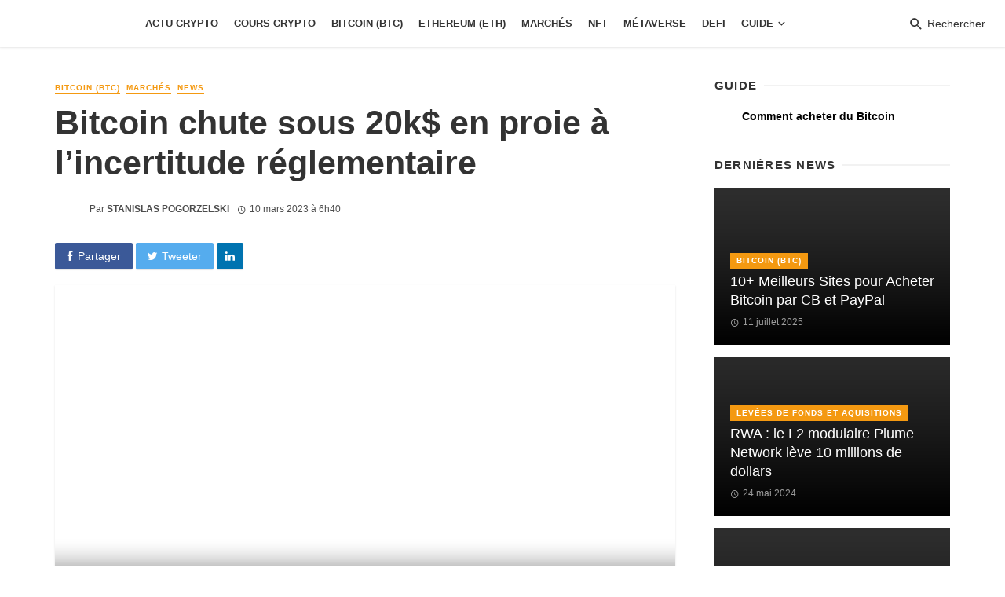

--- FILE ---
content_type: text/html; charset=UTF-8
request_url: https://coins.fr/bitcoin-chute-20k-proie-incertitude-reglementaire/
body_size: 51692
content:










<!DOCTYPE html><html lang="fr-FR"><head><script data-no-optimize="1">var litespeed_docref=sessionStorage.getItem("litespeed_docref");litespeed_docref&&(Object.defineProperty(document,"referrer",{get:function(){return litespeed_docref}}),sessionStorage.removeItem("litespeed_docref"));</script> <meta charset="UTF-8" /><link data-optimized="2" rel="stylesheet" href="https://coins.fr/wp-content/litespeed/css/408b1ecd8bd62567abcc96fb4043a4b0.css?ver=79abb" /><meta name="viewport" content="width=device-width, initial-scale=1"/><link rel="profile" href="https://gmpg.org/xfn/11" /><link rel="pingback" href="https://coins.fr/xmlrpc.php"><meta name="google-site-verification" content="SoxONnmMB_jLsAzFU57N7Vtae_dFVFbdQ4Zpm05XrvM" /> <script data-cfasync="false" data-no-defer="1" data-no-minify="1" data-no-optimize="1">var ewww_webp_supported=!1;function check_webp_feature(A,e){var w;e=void 0!==e?e:function(){},ewww_webp_supported?e(ewww_webp_supported):((w=new Image).onload=function(){ewww_webp_supported=0<w.width&&0<w.height,e&&e(ewww_webp_supported)},w.onerror=function(){e&&e(!1)},w.src="data:image/webp;base64,"+{alpha:"UklGRkoAAABXRUJQVlA4WAoAAAAQAAAAAAAAAAAAQUxQSAwAAAARBxAR/Q9ERP8DAABWUDggGAAAABQBAJ0BKgEAAQAAAP4AAA3AAP7mtQAAAA=="}[A])}check_webp_feature("alpha");</script><script data-cfasync="false" data-no-defer="1" data-no-minify="1" data-no-optimize="1">var Arrive=function(c,w){"use strict";if(c.MutationObserver&&"undefined"!=typeof HTMLElement){var r,a=0,u=(r=HTMLElement.prototype.matches||HTMLElement.prototype.webkitMatchesSelector||HTMLElement.prototype.mozMatchesSelector||HTMLElement.prototype.msMatchesSelector,{matchesSelector:function(e,t){return e instanceof HTMLElement&&r.call(e,t)},addMethod:function(e,t,r){var a=e[t];e[t]=function(){return r.length==arguments.length?r.apply(this,arguments):"function"==typeof a?a.apply(this,arguments):void 0}},callCallbacks:function(e,t){t&&t.options.onceOnly&&1==t.firedElems.length&&(e=[e[0]]);for(var r,a=0;r=e[a];a++)r&&r.callback&&r.callback.call(r.elem,r.elem);t&&t.options.onceOnly&&1==t.firedElems.length&&t.me.unbindEventWithSelectorAndCallback.call(t.target,t.selector,t.callback)},checkChildNodesRecursively:function(e,t,r,a){for(var i,n=0;i=e[n];n++)r(i,t,a)&&a.push({callback:t.callback,elem:i}),0<i.childNodes.length&&u.checkChildNodesRecursively(i.childNodes,t,r,a)},mergeArrays:function(e,t){var r,a={};for(r in e)e.hasOwnProperty(r)&&(a[r]=e[r]);for(r in t)t.hasOwnProperty(r)&&(a[r]=t[r]);return a},toElementsArray:function(e){return e=void 0!==e&&("number"!=typeof e.length||e===c)?[e]:e}}),e=(l.prototype.addEvent=function(e,t,r,a){a={target:e,selector:t,options:r,callback:a,firedElems:[]};return this._beforeAdding&&this._beforeAdding(a),this._eventsBucket.push(a),a},l.prototype.removeEvent=function(e){for(var t,r=this._eventsBucket.length-1;t=this._eventsBucket[r];r--)e(t)&&(this._beforeRemoving&&this._beforeRemoving(t),(t=this._eventsBucket.splice(r,1))&&t.length&&(t[0].callback=null))},l.prototype.beforeAdding=function(e){this._beforeAdding=e},l.prototype.beforeRemoving=function(e){this._beforeRemoving=e},l),t=function(i,n){var o=new e,l=this,s={fireOnAttributesModification:!1};return o.beforeAdding(function(t){var e=t.target;e!==c.document&&e!==c||(e=document.getElementsByTagName("html")[0]);var r=new MutationObserver(function(e){n.call(this,e,t)}),a=i(t.options);r.observe(e,a),t.observer=r,t.me=l}),o.beforeRemoving(function(e){e.observer.disconnect()}),this.bindEvent=function(e,t,r){t=u.mergeArrays(s,t);for(var a=u.toElementsArray(this),i=0;i<a.length;i++)o.addEvent(a[i],e,t,r)},this.unbindEvent=function(){var r=u.toElementsArray(this);o.removeEvent(function(e){for(var t=0;t<r.length;t++)if(this===w||e.target===r[t])return!0;return!1})},this.unbindEventWithSelectorOrCallback=function(r){var a=u.toElementsArray(this),i=r,e="function"==typeof r?function(e){for(var t=0;t<a.length;t++)if((this===w||e.target===a[t])&&e.callback===i)return!0;return!1}:function(e){for(var t=0;t<a.length;t++)if((this===w||e.target===a[t])&&e.selector===r)return!0;return!1};o.removeEvent(e)},this.unbindEventWithSelectorAndCallback=function(r,a){var i=u.toElementsArray(this);o.removeEvent(function(e){for(var t=0;t<i.length;t++)if((this===w||e.target===i[t])&&e.selector===r&&e.callback===a)return!0;return!1})},this},i=new function(){var s={fireOnAttributesModification:!1,onceOnly:!1,existing:!1};function n(e,t,r){return!(!u.matchesSelector(e,t.selector)||(e._id===w&&(e._id=a++),-1!=t.firedElems.indexOf(e._id)))&&(t.firedElems.push(e._id),!0)}var c=(i=new t(function(e){var t={attributes:!1,childList:!0,subtree:!0};return e.fireOnAttributesModification&&(t.attributes=!0),t},function(e,i){e.forEach(function(e){var t=e.addedNodes,r=e.target,a=[];null!==t&&0<t.length?u.checkChildNodesRecursively(t,i,n,a):"attributes"===e.type&&n(r,i)&&a.push({callback:i.callback,elem:r}),u.callCallbacks(a,i)})})).bindEvent;return i.bindEvent=function(e,t,r){t=void 0===r?(r=t,s):u.mergeArrays(s,t);var a=u.toElementsArray(this);if(t.existing){for(var i=[],n=0;n<a.length;n++)for(var o=a[n].querySelectorAll(e),l=0;l<o.length;l++)i.push({callback:r,elem:o[l]});if(t.onceOnly&&i.length)return r.call(i[0].elem,i[0].elem);setTimeout(u.callCallbacks,1,i)}c.call(this,e,t,r)},i},o=new function(){var a={};function i(e,t){return u.matchesSelector(e,t.selector)}var n=(o=new t(function(){return{childList:!0,subtree:!0}},function(e,r){e.forEach(function(e){var t=e.removedNodes,e=[];null!==t&&0<t.length&&u.checkChildNodesRecursively(t,r,i,e),u.callCallbacks(e,r)})})).bindEvent;return o.bindEvent=function(e,t,r){t=void 0===r?(r=t,a):u.mergeArrays(a,t),n.call(this,e,t,r)},o};d(HTMLElement.prototype),d(NodeList.prototype),d(HTMLCollection.prototype),d(HTMLDocument.prototype),d(Window.prototype);var n={};return s(i,n,"unbindAllArrive"),s(o,n,"unbindAllLeave"),n}function l(){this._eventsBucket=[],this._beforeAdding=null,this._beforeRemoving=null}function s(e,t,r){u.addMethod(t,r,e.unbindEvent),u.addMethod(t,r,e.unbindEventWithSelectorOrCallback),u.addMethod(t,r,e.unbindEventWithSelectorAndCallback)}function d(e){e.arrive=i.bindEvent,s(i,e,"unbindArrive"),e.leave=o.bindEvent,s(o,e,"unbindLeave")}}(window,void 0),ewww_webp_supported=!1;function check_webp_feature(e,t){var r;ewww_webp_supported?t(ewww_webp_supported):((r=new Image).onload=function(){ewww_webp_supported=0<r.width&&0<r.height,t(ewww_webp_supported)},r.onerror=function(){t(!1)},r.src="data:image/webp;base64,"+{alpha:"UklGRkoAAABXRUJQVlA4WAoAAAAQAAAAAAAAAAAAQUxQSAwAAAARBxAR/Q9ERP8DAABWUDggGAAAABQBAJ0BKgEAAQAAAP4AAA3AAP7mtQAAAA==",animation:"UklGRlIAAABXRUJQVlA4WAoAAAASAAAAAAAAAAAAQU5JTQYAAAD/////AABBTk1GJgAAAAAAAAAAAAAAAAAAAGQAAABWUDhMDQAAAC8AAAAQBxAREYiI/gcA"}[e])}function ewwwLoadImages(e){if(e){for(var t=document.querySelectorAll(".batch-image img, .image-wrapper a, .ngg-pro-masonry-item a, .ngg-galleria-offscreen-seo-wrapper a"),r=0,a=t.length;r<a;r++)ewwwAttr(t[r],"data-src",t[r].getAttribute("data-webp")),ewwwAttr(t[r],"data-thumbnail",t[r].getAttribute("data-webp-thumbnail"));for(var i=document.querySelectorAll(".rev_slider ul li"),r=0,a=i.length;r<a;r++){ewwwAttr(i[r],"data-thumb",i[r].getAttribute("data-webp-thumb"));for(var n=1;n<11;)ewwwAttr(i[r],"data-param"+n,i[r].getAttribute("data-webp-param"+n)),n++}for(r=0,a=(i=document.querySelectorAll(".rev_slider img")).length;r<a;r++)ewwwAttr(i[r],"data-lazyload",i[r].getAttribute("data-webp-lazyload"));for(var o=document.querySelectorAll("div.woocommerce-product-gallery__image"),r=0,a=o.length;r<a;r++)ewwwAttr(o[r],"data-thumb",o[r].getAttribute("data-webp-thumb"))}for(var l=document.querySelectorAll("video"),r=0,a=l.length;r<a;r++)ewwwAttr(l[r],"poster",e?l[r].getAttribute("data-poster-webp"):l[r].getAttribute("data-poster-image"));for(var s,c=document.querySelectorAll("img.ewww_webp_lazy_load"),r=0,a=c.length;r<a;r++)e&&(ewwwAttr(c[r],"data-lazy-srcset",c[r].getAttribute("data-lazy-srcset-webp")),ewwwAttr(c[r],"data-srcset",c[r].getAttribute("data-srcset-webp")),ewwwAttr(c[r],"data-lazy-src",c[r].getAttribute("data-lazy-src-webp")),ewwwAttr(c[r],"data-src",c[r].getAttribute("data-src-webp")),ewwwAttr(c[r],"data-orig-file",c[r].getAttribute("data-webp-orig-file")),ewwwAttr(c[r],"data-medium-file",c[r].getAttribute("data-webp-medium-file")),ewwwAttr(c[r],"data-large-file",c[r].getAttribute("data-webp-large-file")),null!=(s=c[r].getAttribute("srcset"))&&!1!==s&&s.includes("R0lGOD")&&ewwwAttr(c[r],"src",c[r].getAttribute("data-lazy-src-webp"))),c[r].className=c[r].className.replace(/\bewww_webp_lazy_load\b/,"");for(var w=document.querySelectorAll(".ewww_webp"),r=0,a=w.length;r<a;r++)e?(ewwwAttr(w[r],"srcset",w[r].getAttribute("data-srcset-webp")),ewwwAttr(w[r],"src",w[r].getAttribute("data-src-webp")),ewwwAttr(w[r],"data-orig-file",w[r].getAttribute("data-webp-orig-file")),ewwwAttr(w[r],"data-medium-file",w[r].getAttribute("data-webp-medium-file")),ewwwAttr(w[r],"data-large-file",w[r].getAttribute("data-webp-large-file")),ewwwAttr(w[r],"data-large_image",w[r].getAttribute("data-webp-large_image")),ewwwAttr(w[r],"data-src",w[r].getAttribute("data-webp-src"))):(ewwwAttr(w[r],"srcset",w[r].getAttribute("data-srcset-img")),ewwwAttr(w[r],"src",w[r].getAttribute("data-src-img"))),w[r].className=w[r].className.replace(/\bewww_webp\b/,"ewww_webp_loaded");window.jQuery&&jQuery.fn.isotope&&jQuery.fn.imagesLoaded&&(jQuery(".fusion-posts-container-infinite").imagesLoaded(function(){jQuery(".fusion-posts-container-infinite").hasClass("isotope")&&jQuery(".fusion-posts-container-infinite").isotope()}),jQuery(".fusion-portfolio:not(.fusion-recent-works) .fusion-portfolio-wrapper").imagesLoaded(function(){jQuery(".fusion-portfolio:not(.fusion-recent-works) .fusion-portfolio-wrapper").isotope()}))}function ewwwWebPInit(e){ewwwLoadImages(e),ewwwNggLoadGalleries(e),document.arrive(".ewww_webp",function(){ewwwLoadImages(e)}),document.arrive(".ewww_webp_lazy_load",function(){ewwwLoadImages(e)}),document.arrive("videos",function(){ewwwLoadImages(e)}),"loading"==document.readyState?document.addEventListener("DOMContentLoaded",ewwwJSONParserInit):("undefined"!=typeof galleries&&ewwwNggParseGalleries(e),ewwwWooParseVariations(e))}function ewwwAttr(e,t,r){null!=r&&!1!==r&&e.setAttribute(t,r)}function ewwwJSONParserInit(){"undefined"!=typeof galleries&&check_webp_feature("alpha",ewwwNggParseGalleries),check_webp_feature("alpha",ewwwWooParseVariations)}function ewwwWooParseVariations(e){if(e)for(var t=document.querySelectorAll("form.variations_form"),r=0,a=t.length;r<a;r++){var i=t[r].getAttribute("data-product_variations"),n=!1;try{for(var o in i=JSON.parse(i))void 0!==i[o]&&void 0!==i[o].image&&(void 0!==i[o].image.src_webp&&(i[o].image.src=i[o].image.src_webp,n=!0),void 0!==i[o].image.srcset_webp&&(i[o].image.srcset=i[o].image.srcset_webp,n=!0),void 0!==i[o].image.full_src_webp&&(i[o].image.full_src=i[o].image.full_src_webp,n=!0),void 0!==i[o].image.gallery_thumbnail_src_webp&&(i[o].image.gallery_thumbnail_src=i[o].image.gallery_thumbnail_src_webp,n=!0),void 0!==i[o].image.thumb_src_webp&&(i[o].image.thumb_src=i[o].image.thumb_src_webp,n=!0));n&&ewwwAttr(t[r],"data-product_variations",JSON.stringify(i))}catch(e){}}}function ewwwNggParseGalleries(e){if(e)for(var t in galleries){var r=galleries[t];galleries[t].images_list=ewwwNggParseImageList(r.images_list)}}function ewwwNggLoadGalleries(e){e&&document.addEventListener("ngg.galleria.themeadded",function(e,t){window.ngg_galleria._create_backup=window.ngg_galleria.create,window.ngg_galleria.create=function(e,t){var r=$(e).data("id");return galleries["gallery_"+r].images_list=ewwwNggParseImageList(galleries["gallery_"+r].images_list),window.ngg_galleria._create_backup(e,t)}})}function ewwwNggParseImageList(e){for(var t in e){var r=e[t];if(void 0!==r["image-webp"]&&(e[t].image=r["image-webp"],delete e[t]["image-webp"]),void 0!==r["thumb-webp"]&&(e[t].thumb=r["thumb-webp"],delete e[t]["thumb-webp"]),void 0!==r.full_image_webp&&(e[t].full_image=r.full_image_webp,delete e[t].full_image_webp),void 0!==r.srcsets)for(var a in r.srcsets)nggSrcset=r.srcsets[a],void 0!==r.srcsets[a+"-webp"]&&(e[t].srcsets[a]=r.srcsets[a+"-webp"],delete e[t].srcsets[a+"-webp"]);if(void 0!==r.full_srcsets)for(var i in r.full_srcsets)nggFSrcset=r.full_srcsets[i],void 0!==r.full_srcsets[i+"-webp"]&&(e[t].full_srcsets[i]=r.full_srcsets[i+"-webp"],delete e[t].full_srcsets[i+"-webp"])}return e}check_webp_feature("alpha",ewwwWebPInit);</script><script type="application/javascript">var ajaxurl = "https://coins.fr/wp-admin/admin-ajax.php"</script><meta name='robots' content='index, follow, max-image-preview:large, max-snippet:-1, max-video-preview:-1' /><title>Bitcoin chute sous 20k$ en proie à l&#039;incertitude réglementaire - Coins.fr</title><link rel="canonical" href="https://coins.fr/bitcoin-chute-20k-proie-incertitude-reglementaire/" /><meta property="og:locale" content="fr_FR" /><meta property="og:type" content="article" /><meta property="og:title" content="Bitcoin chute sous 20k$ en proie à l&#039;incertitude réglementaire - Coins.fr" /><meta property="og:description" content="Le cours du Bitcoin a reculé de près de 9% sur 24 heures et flirte avec 20 000 dollars, un niveau que la reine des cryptos n&#8217;avait plus atteint depuis le début de l&#8217;année. &nbsp; Jeudi, dans la soirée, Bitcoin (BTC) a continué sa chute amorcée plus tôt ce mois-ci et son prix est finalement tombé sous 20 000 dollars vendredi vers 1 heure du matin. Comme Coins.fr le signalait récemment, la fermeture de l&#8217;institution financière Silvergate Bank &#8211; qui servait de grandes entreprises de la crypto, l’incertitude réglementaire aux US et la dernière déclaration de la Fed sur l&#8217;inflation [&hellip;]" /><meta property="og:url" content="https://coins.fr/bitcoin-chute-20k-proie-incertitude-reglementaire/" /><meta property="og:site_name" content="Coins.fr" /><meta property="article:publisher" content="https://www.facebook.com/coins.fr" /><meta property="article:published_time" content="2023-03-10T05:40:40+00:00" /><meta property="article:modified_time" content="2023-03-10T07:12:34+00:00" /><meta property="og:image" content="https://coins.fr/wp-content/uploads/2021/11/bitcoin-baisse.jpg" /><meta property="og:image:width" content="800" /><meta property="og:image:height" content="475" /><meta property="og:image:type" content="image/jpeg" /><meta name="author" content="Stanislas Pogorzelski" /><meta name="twitter:card" content="summary_large_image" /><meta name="twitter:creator" content="@https://twitter.com/stan_zelski" /><meta name="twitter:site" content="@coins_fr" /><meta name="twitter:label1" content="Écrit par" /><meta name="twitter:data1" content="Stanislas Pogorzelski" /><meta name="twitter:label2" content="Durée de lecture estimée" /><meta name="twitter:data2" content="2 minutes" /> <script type="application/ld+json" class="yoast-schema-graph">{"@context":"https://schema.org","@graph":[{"@type":"Article","@id":"https://coins.fr/bitcoin-chute-20k-proie-incertitude-reglementaire/#article","isPartOf":{"@id":"https://coins.fr/bitcoin-chute-20k-proie-incertitude-reglementaire/"},"author":{"name":"Stanislas Pogorzelski","@id":"https://coins.fr/#/schema/person/4effb5376e2a60357e2bfc8e4963d9e9"},"headline":"Bitcoin chute sous 20k$ en proie à l&#8217;incertitude réglementaire","datePublished":"2023-03-10T05:40:40+00:00","dateModified":"2023-03-10T07:12:34+00:00","mainEntityOfPage":{"@id":"https://coins.fr/bitcoin-chute-20k-proie-incertitude-reglementaire/"},"wordCount":352,"publisher":{"@id":"https://coins.fr/#organization"},"image":{"@id":"https://coins.fr/bitcoin-chute-20k-proie-incertitude-reglementaire/#primaryimage"},"thumbnailUrl":"https://coins.fr/wp-content/uploads/2021/11/bitcoin-baisse.jpg","articleSection":["Bitcoin (BTC)","Marchés","News"],"inLanguage":"fr-FR"},{"@type":"WebPage","@id":"https://coins.fr/bitcoin-chute-20k-proie-incertitude-reglementaire/","url":"https://coins.fr/bitcoin-chute-20k-proie-incertitude-reglementaire/","name":"Bitcoin chute sous 20k$ en proie à l'incertitude réglementaire - Coins.fr","isPartOf":{"@id":"https://coins.fr/#website"},"primaryImageOfPage":{"@id":"https://coins.fr/bitcoin-chute-20k-proie-incertitude-reglementaire/#primaryimage"},"image":{"@id":"https://coins.fr/bitcoin-chute-20k-proie-incertitude-reglementaire/#primaryimage"},"thumbnailUrl":"https://coins.fr/wp-content/uploads/2021/11/bitcoin-baisse.jpg","datePublished":"2023-03-10T05:40:40+00:00","dateModified":"2023-03-10T07:12:34+00:00","breadcrumb":{"@id":"https://coins.fr/bitcoin-chute-20k-proie-incertitude-reglementaire/#breadcrumb"},"inLanguage":"fr-FR","potentialAction":[{"@type":"ReadAction","target":["https://coins.fr/bitcoin-chute-20k-proie-incertitude-reglementaire/"]}]},{"@type":"ImageObject","inLanguage":"fr-FR","@id":"https://coins.fr/bitcoin-chute-20k-proie-incertitude-reglementaire/#primaryimage","url":"https://coins.fr/wp-content/uploads/2021/11/bitcoin-baisse.jpg","contentUrl":"https://coins.fr/wp-content/uploads/2021/11/bitcoin-baisse.jpg","width":800,"height":475,"caption":"Crédit : Shutterstock"},{"@type":"BreadcrumbList","@id":"https://coins.fr/bitcoin-chute-20k-proie-incertitude-reglementaire/#breadcrumb","itemListElement":[{"@type":"ListItem","position":1,"name":"Accueil","item":"https://coins.fr/"},{"@type":"ListItem","position":2,"name":"All posts","item":"https://coins.fr/all-posts/"},{"@type":"ListItem","position":3,"name":"Bitcoin chute sous 20k$ en proie à l&rsquo;incertitude réglementaire"}]},{"@type":"WebSite","@id":"https://coins.fr/#website","url":"https://coins.fr/","name":"Coins.fr","description":"Actualité crypto-monnaie en continu","publisher":{"@id":"https://coins.fr/#organization"},"potentialAction":[{"@type":"SearchAction","target":{"@type":"EntryPoint","urlTemplate":"https://coins.fr/?s={search_term_string}"},"query-input":"required name=search_term_string"}],"inLanguage":"fr-FR"},{"@type":"Organization","@id":"https://coins.fr/#organization","name":"Coins.fr","url":"https://coins.fr/","logo":{"@type":"ImageObject","inLanguage":"fr-FR","@id":"https://coins.fr/#/schema/logo/image/","url":"https://coins.infomg.fr/wp-content/uploads/2021/09/242947116_3005618012895954_7250725148367414620_n.png","contentUrl":"https://coins.infomg.fr/wp-content/uploads/2021/09/242947116_3005618012895954_7250725148367414620_n.png","width":512,"height":512,"caption":"Coins.fr"},"image":{"@id":"https://coins.fr/#/schema/logo/image/"},"sameAs":["https://www.facebook.com/coins.fr","https://twitter.com/coins_fr","https://www.linkedin.com/company/coins-fr/"]},{"@type":"Person","@id":"https://coins.fr/#/schema/person/4effb5376e2a60357e2bfc8e4963d9e9","name":"Stanislas Pogorzelski","image":{"@type":"ImageObject","inLanguage":"fr-FR","@id":"https://coins.fr/#/schema/person/image/","url":"https://coins.fr/wp-content/litespeed/avatar/2573b58a336a4ababd686c804d5f3ace.jpg?ver=1765534648","contentUrl":"https://coins.fr/wp-content/litespeed/avatar/2573b58a336a4ababd686c804d5f3ace.jpg?ver=1765534648","caption":"Stanislas Pogorzelski"},"description":"Cofondateur et rédacteur en chef - Stanislas possède une expérience accrue dans le traitement de l’actualité liée à la crypto-monnaie et la blockchain. Il écrit sur le sujet depuis 2017 et a été amené à diriger la rédaction de plusieurs médias spécialisés.","sameAs":["https://fr.linkedin.com/in/stanislas-pogorzelski-7a3490166","https://www.linkedin.com/in/stanislas-pogorzelski-7a3490166/","https://twitter.com/https://twitter.com/stan_zelski"],"url":"https://coins.fr/author/stanislas-pogorzelski/"}]}</script> <link rel='dns-prefetch' href='//fonts.googleapis.com' /><link rel='preconnect' href='https://fonts.gstatic.com' crossorigin /><link rel="alternate" type="application/rss+xml" title="Coins.fr &raquo; Flux" href="https://coins.fr/feed/" /><link rel="alternate" type="application/rss+xml" title="Coins.fr &raquo; Flux des commentaires" href="https://coins.fr/comments/feed/" /><link rel="alternate" title="oEmbed (JSON)" type="application/json+oembed" href="https://coins.fr/wp-json/oembed/1.0/embed?url=https%3A%2F%2Fcoins.fr%2Fbitcoin-chute-20k-proie-incertitude-reglementaire%2F" /><link rel="alternate" title="oEmbed (XML)" type="text/xml+oembed" href="https://coins.fr/wp-json/oembed/1.0/embed?url=https%3A%2F%2Fcoins.fr%2Fbitcoin-chute-20k-proie-incertitude-reglementaire%2F&#038;format=xml" /><style id='thenextmag-style-inline-css' type='text/css'>.header-1 .header-main, 
                                        .header-2 .header-main, 
                                        .header-3 .site-header, 
                                        .header-4 .navigation-bar,
                                        .header-5 .navigation-bar,
                                        .header-6 .navigation-bar,
                                        .header-7 .header-main,
                                        .header-8 .header-main,
                                        .header-9 .site-header
                                        {background: #ffffff;}.sticky-header.is-fixed > .navigation-bar
                                        {background: #ffffff;}#mnmd-mobile-header
                                        {background: #ffffff;}.site-footer, .footer-3.site-footer, .footer-5.site-footer, .footer-6.site-footer
                                        {background: #ffffff;}::selection {color: #FFF; background: #F49911;}::-webkit-selection {color: #FFF; background: #F49911;}a, a:hover, a:focus, a:active, .color-primary, .site-title, .mnmd-widget-indexed-posts-b .posts-list > li .post__title:after,
            .author-box .author-name a
            {color: #F49911;}.category-tile__name, .cat-0.cat-theme-bg.cat-theme-bg, .primary-bg-color, .navigation--main > li > a:before, .mnmd-pagination__item-current, .mnmd-pagination__item-current:hover, 
            .mnmd-pagination__item-current:focus, .mnmd-pagination__item-current:active, .mnmd-pagination--next-n-prev .mnmd-pagination__links a:last-child .mnmd-pagination__item,
            .subscribe-form__fields input[type='submit'], .has-overlap-bg:before, .post__cat--bg, a.post__cat--bg, .entry-cat--bg, a.entry-cat--bg, 
            .comments-count-box, .mnmd-widget--box .widget__title,  .posts-list > li .post__thumb:after, 
            .widget_calendar td a:before, .widget_calendar #today, .widget_calendar #today a, .entry-action-btn, .posts-navigation__label:before, 
            .comment-form .form-submit input[type='submit'], .mnmd-carousel-dots-b .swiper-pagination-bullet-active,
             .site-header--side-logo .header-logo:not(.header-logo--mobile), .list-square-bullet > li > *:before, .list-square-bullet-exclude-first > li:not(:first-child) > *:before,
             .btn-primary, .btn-primary:active, .btn-primary:focus, .btn-primary:hover, 
             .btn-primary.active.focus, .btn-primary.active:focus, .btn-primary.active:hover, .btn-primary:active.focus, .btn-primary:active:focus, .btn-primary:active:hover,
             div.wpforms-container-full .wpforms-form button[type=submit], div.wpforms-container-full .wpforms-form button[type=submit]:hover
            {background-color: #F49911;}.site-header--skin-4 .navigation--main > li > a:before
            {background-color: #F49911 !important;}.post-score-hexagon .hexagon-svg g path
            {fill: #F49911;}.has-overlap-frame:before, .mnmd-gallery-slider .fotorama__thumb-border, .bypostauthor > .comment-body .comment-author > img
            {border-color: #F49911;}.mnmd-pagination--next-n-prev .mnmd-pagination__links a:last-child .mnmd-pagination__item:after
            {border-left-color: #F49911;}.comments-count-box:before
            {border-top-color: #F49911;}.navigation--offcanvas li > a:after
            {border-right-color: #F49911;}.post--single-cover-gradient .single-header
            {
                background-image: -webkit-linear-gradient( bottom , #F49911 0%, rgba(252, 60, 45, 0.7) 50%, rgba(252, 60, 45, 0) 100%);
                background-image: linear-gradient(to top, #F49911 0%, rgba(252, 60, 45, 0.7) 50%, rgba(252, 60, 45, 0) 100%);
            }.subscribe-form__fields input[type='submit']:hover,
            .comment-form .form-submit input[type='submit']:active, .comment-form .form-submit input[type='submit']:focus, .comment-form .form-submit input[type='submit']:hover
            {background-color: #FFAF11;}mnmd-video-box__playlist .is-playing .post__thumb:after { content: 'Now playing'; }
/*# sourceURL=thenextmag-style-inline-css */</style><link rel="preload" as="style" href="https://fonts.googleapis.com/css?family=Rubik:300,400,500,600,700,800,900,300italic,400italic,500italic,600italic,700italic,800italic,900italic&#038;subset=latin&#038;display=swap&#038;ver=1756166639" /><noscript><link rel="stylesheet" href="https://fonts.googleapis.com/css?family=Rubik:300,400,500,600,700,800,900,300italic,400italic,500italic,600italic,700italic,800italic,900italic&#038;subset=latin&#038;display=swap&#038;ver=1756166639" /></noscript><script type="litespeed/javascript" data-src="https://coins.fr/wp-includes/js/jquery/jquery.min.js" id="jquery-core-js"></script> <link rel="https://api.w.org/" href="https://coins.fr/wp-json/" /><link rel="alternate" title="JSON" type="application/json" href="https://coins.fr/wp-json/wp/v2/posts/32225" /><link rel="EditURI" type="application/rsd+xml" title="RSD" href="https://coins.fr/xmlrpc.php?rsd" /><meta name="generator" content="WordPress 6.9" /><link rel='shortlink' href='https://coins.fr/?p=32225' /><meta name="generator" content="Redux 4.4.11" /><style type="text/css"></style><meta name="onesignal" content="wordpress-plugin"/> <script type="litespeed/javascript">window.OneSignal=window.OneSignal||[];OneSignal.push(function(){OneSignal.SERVICE_WORKER_UPDATER_PATH='OneSignalSDKUpdaterWorker.js';OneSignal.SERVICE_WORKER_PATH='OneSignalSDKWorker.js';OneSignal.SERVICE_WORKER_PARAM={scope:'/wp-content/plugins/onesignal-free-web-push-notifications/sdk_files/push/onesignal/'};OneSignal.setDefaultNotificationUrl("https://coins.fr");var oneSignal_options={};window._oneSignalInitOptions=oneSignal_options;oneSignal_options.wordpress=!0;oneSignal_options.appId='a358c7cd-cd52-4512-aa5f-4cac0f821ce0';oneSignal_options.allowLocalhostAsSecureOrigin=!0;oneSignal_options.welcomeNotification={};oneSignal_options.welcomeNotification.disable=!0;oneSignal_options.path="https://coins.fr/wp-content/plugins/onesignal-free-web-push-notifications/sdk_files/";oneSignal_options.safari_web_id="web.onesignal.auto.0c2e8ce9-0832-4305-9baa-f4eee2871a0e";oneSignal_options.promptOptions={};oneSignal_options.promptOptions.actionMessage="Abonnez-vous pour être notifié des nouvelles importantes dès leur sortie";oneSignal_options.promptOptions.acceptButtonText="Ok";oneSignal_options.promptOptions.cancelButtonText="Masquer";OneSignal.init(window._oneSignalInitOptions);OneSignal.showSlidedownPrompt()});function documentInitOneSignal(){var oneSignal_elements=document.getElementsByClassName("OneSignal-prompt");var oneSignalLinkClickHandler=function(event){OneSignal.push(['registerForPushNotifications']);event.preventDefault()};for(var i=0;i<oneSignal_elements.length;i++)
oneSignal_elements[i].addEventListener('click',oneSignalLinkClickHandler,!1);}
if(document.readyState==='complete'){documentInitOneSignal()}else{window.addEventListener("load",function(event){documentInitOneSignal()})}</script> <noscript><style>.lazyload[data-src]{display:none !important;}</style></noscript><link rel="icon" href="https://coins.fr/wp-content/uploads/2021/09/cropped-242947116_3005618012895954_7250725148367414620_n-32x32.png" sizes="32x32" /><link rel="icon" href="https://coins.fr/wp-content/uploads/2021/09/cropped-242947116_3005618012895954_7250725148367414620_n-192x192.png" sizes="192x192" /><link rel="apple-touch-icon" href="https://coins.fr/wp-content/uploads/2021/09/cropped-242947116_3005618012895954_7250725148367414620_n-180x180.png" /><meta name="msapplication-TileImage" content="https://coins.fr/wp-content/uploads/2021/09/cropped-242947116_3005618012895954_7250725148367414620_n-270x270.png" />
<style></style>
 <script type="application/ld+json">{
          "@context": "http://schema.org",
          "@type": "NewsArticle",
          "mainEntityOfPage": {
            "@type": "WebPage",
            "@id": "https://coins.fr/bitcoin-chute-20k-proie-incertitude-reglementaire/"
          },
          "headline": "Bitcoin chute sous 20k$ en proie à l&#8217;incertitude réglementaire",
          "image": [
            "https://coins.fr/wp-content/uploads/2021/11/bitcoin-baisse.jpg"
           ],
          "datePublished": "2023-03-10T06:40:40+00:00",
          "dateModified": "2023-03-10T08:12:34+01:00",
          "author": {
            "@type": "Person",
            "name": "Stanislas Pogorzelski"
          },
           "publisher": {
            "@type": "Organization",
            "name": "Coins.fr",
            "logo": {
              "@type": "ImageObject",
              "url": "https://coins.fr/wp-content/uploads/2023/01/final-logo-siteweb-coins-fr-2.png"
            }
          },
          "description": ""
        }</script>  <script type="litespeed/javascript">window.dataLayer=window.dataLayer||[];function gtag(){dataLayer.push(arguments)}
gtag('js',new Date());gtag('config','UA-208608180-1')</script> </head><body data-rsssl=1 class="wp-singular post-template-default single single-post postid-32225 single-format-standard wp-theme-the-next-mag header-4"> <script data-cfasync="false" data-no-defer="1" data-no-minify="1" data-no-optimize="1">if(typeof ewww_webp_supported==="undefined"){var ewww_webp_supported=!1}if(ewww_webp_supported){document.body.classList.add("webp-support")}</script> <div class="site-wrapper"><header class="site-header"><div id="mnmd-mobile-header" class="mobile-header visible-xs visible-sm "><div class="mobile-header__inner mobile-header__inner--flex"><div class="header-branding header-branding--mobile mobile-header__section text-left"><div class="header-logo header-logo--mobile flexbox__item text-left">
<a href="https://coins.fr" aria-label="Accueil">
<img src="[data-uri]" alt="logo" style="max-width: 150px;max-height: 50px;" data-src="https://coins.fr/wp-content/uploads/2023/01/final-logo-siteweb-coins-fr-2.png" decoding="async" class="lazyload" data-eio-rwidth="336" data-eio-rheight="84" /><noscript><img src="https://coins.fr/wp-content/uploads/2023/01/final-logo-siteweb-coins-fr-2.png" alt="logo" style="max-width: 150px;max-height: 50px;" data-eio="l" /></noscript>
</a></div></div><div class="mobile-header__section text-right">
<button type="submit" class="mobile-header-btn js-search-dropdown-toggle" aria-label="search">
<span class="hidden-xs">Search</span><i class="mdicon mdicon-search mdicon--last hidden-xs"></i><i class="mdicon mdicon-search visible-xs-inline-block"></i>
</button>
<a href="#mnmd-offcanvas-mobile" class="offcanvas-menu-toggle mobile-header-btn js-mnmd-offcanvas-toggle" aria-label="menu">
<span class="hidden-xs">Menu</span><i class="mdicon mdicon-menu mdicon--last hidden-xs"></i><i class="mdicon mdicon-menu visible-xs-inline-block"></i>
</a></div></div></div><nav class="navigation-bar navigation-bar--fullwidth hidden-xs hidden-sm js-sticky-header-holder "><div class="container container--wide"><div class="navigation-bar__inner"><div class="header-branding navigation-bar__section"><div class="site-logo header-logo text-left">
<a href="https://coins.fr">
<img src="[data-uri]" alt="logo" style="max-width: 150px;max-height: 55px;" data-src="https://coins.fr/wp-content/uploads/2023/01/final-logo-siteweb-coins-fr-2.png" decoding="async" class="lazyload" data-eio-rwidth="336" data-eio-rheight="84" /><noscript><img src="https://coins.fr/wp-content/uploads/2023/01/final-logo-siteweb-coins-fr-2.png" alt="logo" style="max-width: 150px;max-height: 55px;" data-eio="l" /></noscript>
</a></div></div><div class="navigation-wrapper navigation-bar__section js-priority-nav"><div id="main-menu" class="menu-header-container"><ul id="menu-header" class="navigation navigation--main navigation--inline"><li id="menu-item-3624" class="menu-item menu-item-type-custom menu-item-object-custom menu-item-home menu-item-3624"><a href="https://coins.fr" title="Cryptoactu">Actu crypto</a></li><li id="menu-item-3752" class="menu-item menu-item-type-post_type menu-item-object-page menu-item-3752"><a href="https://coins.fr/cours-crypto-monnaies/" title="Cours des crypto-monnaies en direct">Cours crypto</a></li><li id="menu-item-3740" class="menu-item menu-item-type-taxonomy menu-item-object-category current-post-ancestor current-menu-parent current-post-parent menu-item-3740 menu-item-cat-169"><a href="https://coins.fr/actu/bitcoin-btc/">Bitcoin (BTC)</a></li><li id="menu-item-3743" class="menu-item menu-item-type-taxonomy menu-item-object-category menu-item-3743 menu-item-cat-170"><a href="https://coins.fr/actu/ethereum-eth/">Ethereum (ETH)</a></li><li id="menu-item-4052" class="menu-item menu-item-type-taxonomy menu-item-object-category current-post-ancestor current-menu-parent current-post-parent menu-item-4052 menu-item-cat-204"><a href="https://coins.fr/markets/">Marchés</a></li><li id="menu-item-3872" class="menu-item menu-item-type-taxonomy menu-item-object-category menu-item-3872 menu-item-cat-184"><a href="https://coins.fr/actu/nft/">NFT</a></li><li id="menu-item-9006" class="menu-item menu-item-type-taxonomy menu-item-object-category menu-item-9006 menu-item-cat-230"><a href="https://coins.fr/actu/metavers/">Métaverse</a></li><li id="menu-item-4095" class="menu-item menu-item-type-taxonomy menu-item-object-category menu-item-4095 menu-item-cat-193"><a href="https://coins.fr/actu/defi/">DeFi</a></li><li id="menu-item-37099" class="menu-item menu-item-type-custom menu-item-object-custom menu-item-has-children menu-item-37099"><a href="https://coins.fr/tuto-guide/">Guide</a><div class="sub-menu"><div class="sub-menu-inner"><ul class="list-unstyled clearfix"><li id="menu-item-37100" class="menu-item menu-item-type-custom menu-item-object-custom menu-item-37100"><a href="https://coins.fr/acheter-bitcoin/" title="Acheter Bitcoin">Acheter du Bitcoin</a></li><li id="menu-item-37101" class="menu-item menu-item-type-custom menu-item-object-custom menu-item-37101"><a href="https://coins.fr/investir-crypto-monnaie-avis-2024/" title="Investir Crypto-monnaie">Investir dans la Crypto</a></li></ul></div></div></li></ul></div></div><div class="navigation-bar__section lwa lwa-template-modal">
<button type="submit" class="navigation-bar-btn js-search-dropdown-toggle"><i class="mdicon mdicon-search"></i><span>Rechercher</span></button></div></div><div id="header-search-dropdown" class="header-search-dropdown ajax-search is-in-navbar js-ajax-search"><div class="container container--narrow"><form class="search-form search-form--horizontal" method="get" action="https://coins.fr/"><div class="search-form__input-wrap">
<input type="text" name="s" class="search-form__input" placeholder="Rechercher" value=""/></div><div class="search-form__submit-wrap">
<button type="submit" class="search-form__submit btn btn-primary">Rechercher</button></div></form><div class="search-results"><div class="typing-loader"></div><div class="search-results__inner"></div></div></div></div></div></nav></header><div class="site-content single-entry"><div class="mnmd-block mnmd-block--fullwidth single-entry-wrap"><div class="container"><div class="row"><div class="mnmd-main-col " role="main"><article class="mnmd-block post--single post-32225 post type-post status-publish format-standard has-post-thumbnail hentry category-bitcoin-btc category-markets category-actu"><div class="single-content"><header class="single-header">
<a class="cat-169 post__cat cat-theme" href="https://coins.fr/actu/bitcoin-btc/" aria-label="Bitcoin (BTC)">Bitcoin (BTC)</a><a class="cat-204 post__cat cat-theme" href="https://coins.fr/markets/" aria-label="Marchés">Marchés</a><a class="cat-182 post__cat cat-theme" href="https://coins.fr/actu/" aria-label="News">News</a><h1 class="entry-title">Bitcoin chute sous 20k$ en proie à l&#8217;incertitude réglementaire</h1><div class="entry-meta">
<span class="entry-author entry-author--with-ava">
<img alt='Stanislas Pogorzelski' src="[data-uri]"  class="avatar avatar-34 photo entry-author__avatar lazyload" height='34' width='34' decoding='async' data-src="https://coins.fr/wp-content/litespeed/avatar/a08fb3c9af33731751628dedbb9a2fed.jpg?ver=1765534648" data-srcset="https://coins.fr/wp-content/litespeed/avatar/cd3d6d5865a5e67ec8cae5e981979b08.jpg?ver=1765534648 2x" data-eio-rwidth="34" data-eio-rheight="34" /><noscript><img alt='Stanislas Pogorzelski' src='https://coins.fr/wp-content/litespeed/avatar/a08fb3c9af33731751628dedbb9a2fed.jpg?ver=1765534648' srcset='https://coins.fr/wp-content/litespeed/avatar/cd3d6d5865a5e67ec8cae5e981979b08.jpg?ver=1765534648 2x' class='avatar avatar-34 photo entry-author__avatar' height='34' width='34' decoding='async' data-eio="l" /></noscript>Par <a class="entry-author__name" title="Posts by Stanislas Pogorzelski" rel="author" href="https://coins.fr/author/stanislas-pogorzelski/">Stanislas Pogorzelski</a>    </span>
<time class="time published" datetime="2023-03-10T06:40:40+00:00" title="mars 10, 2023 at 6:40 am"><i class="mdicon mdicon-schedule"></i>10 mars 2023 à 6h40</time></div></header><div class="entry-interaction entry-interaction--horizontal"><div class="entry-interaction__left"><div class="post-sharing post-sharing--simple"><ul><li><a class="sharing-btn sharing-btn-primary facebook-btn facebook-theme-bg" data-toggle="tooltip" data-placement="top" title="Share on Facebook" aria-label="Share on Facebook" onClick="window.open('http://www.facebook.com/sharer.php?u=https%3A%2F%2Fcoins.fr%2Fbitcoin-chute-20k-proie-incertitude-reglementaire%2F','Facebook','width=600,height=300,left='+(screen.availWidth/2-300)+',top='+(screen.availHeight/2-150)+''); return false;" href="http://www.facebook.com/sharer.php?u=https%3A%2F%2Fcoins.fr%2Fbitcoin-chute-20k-proie-incertitude-reglementaire%2F"><i class="mdicon mdicon-facebook"></i><span class="sharing-btn__text">Partager</span></a></li><li><a class="sharing-btn sharing-btn-primary twitter-btn twitter-theme-bg" data-toggle="tooltip" data-placement="top" title="Share on Twitter" aria-label="Share on Twitter" onClick="window.open('http://twitter.com/share?url=https%3A%2F%2Fcoins.fr%2Fbitcoin-chute-20k-proie-incertitude-reglementaire%2F&amp;text=Bitcoin%20chute%20sous%2020k$%20en%20proie%20à%20l&#8217;incertitude%20réglementaire','Twitter share','width=600,height=300,left='+(screen.availWidth/2-300)+',top='+(screen.availHeight/2-150)+''); return false;" href="http://twitter.com/share?url=https%3A%2F%2Fcoins.fr%2Fbitcoin-chute-20k-proie-incertitude-reglementaire%2F&amp;text=Bitcoin%20chute%20sous%2020k$%20en%20proie%20à%20l&#8217;incertitude%20réglementaire"><i class="mdicon mdicon-twitter"></i><span class="sharing-btn__text">Tweeter</span></a></li><li><a class="sharing-btn linkedin-btn linkedin-theme-bg" data-toggle="tooltip" data-placement="top" title="Share on Linkedin" aria-label="Share on Linkedin" onClick="window.open('http://www.linkedin.com/shareArticle?mini=true&amp;url=https%3A%2F%2Fcoins.fr%2Fbitcoin-chute-20k-proie-incertitude-reglementaire%2F','Linkedin','width=863,height=500,left='+(screen.availWidth/2-431)+',top='+(screen.availHeight/2-250)+''); return false;" href="http://www.linkedin.com/shareArticle?mini=true&amp;url=https%3A%2F%2Fcoins.fr%2Fbitcoin-chute-20k-proie-incertitude-reglementaire%2F"><i class="mdicon mdicon-linkedin"></i></a></li></ul></div></div><div class="entry-interaction__right"></div></div><div class="entry-thumb single-entry-thumb"><img width="800" height="400" src="[data-uri]" class="attachment-tnm-m-2_1 size-tnm-m-2_1 wp-post-image lazyload" alt="" decoding="async" fetchpriority="high"   data-src="https://coins.fr/wp-content/uploads/2021/11/bitcoin-baisse-800x400.jpg" data-srcset="https://coins.fr/wp-content/uploads/2021/11/bitcoin-baisse-800x400.jpg 800w, https://coins.fr/wp-content/uploads/2021/11/bitcoin-baisse-400x200.jpg 400w, https://coins.fr/wp-content/uploads/2021/11/bitcoin-baisse-600x300.jpg 600w" data-sizes="auto" data-eio-rwidth="800" data-eio-rheight="400" /><noscript><img width="800" height="400" src="https://coins.fr/wp-content/uploads/2021/11/bitcoin-baisse-800x400.jpg" class="attachment-tnm-m-2_1 size-tnm-m-2_1 wp-post-image" alt="" decoding="async" fetchpriority="high" srcset="https://coins.fr/wp-content/uploads/2021/11/bitcoin-baisse-800x400.jpg 800w, https://coins.fr/wp-content/uploads/2021/11/bitcoin-baisse-400x200.jpg 400w, https://coins.fr/wp-content/uploads/2021/11/bitcoin-baisse-600x300.jpg 600w" sizes="(max-width: 800px) 100vw, 800px" data-eio="l" /></noscript><div class="single-entry-thumb-caption"><span>Crédit : Shutterstock</span></div></div><div class="single-body entry-content typography-copy"><h2>Le<strong> cours du Bitcoin</strong> a reculé de près de <strong>9%</strong> sur 24 heures et flirte avec <strong>20 000 dollars</strong>, un niveau que la reine des cryptos n&#8217;avait plus atteint depuis le début de l&#8217;année.</h2><p>&nbsp;</p><p>Jeudi, dans la soirée, <a href="https://coins.fr/actu/bitcoin-btc/">Bitcoin (BTC)</a> a continué sa <strong>chute</strong> amorcée plus tôt ce mois-ci et son prix est finalement tombé <strong>sous 20 000 dollars</strong> vendredi vers 1 heure du matin.</p><div id="attachment_32226" style="width: 837px" class="wp-caption alignnone"><picture><source   type="image/webp" data-srcset="https://coins.fr/wp-content/uploads/2023/03/btc-cours-10-03-2023.jpg.webp"><img decoding="async" aria-describedby="caption-attachment-32226" class="wp-image-32226 size-full lazyload" src="[data-uri]" alt="btc cours 10 03 2023" width="827" height="374"   data-eio="p" data-src="https://coins.fr/wp-content/uploads/2023/03/btc-cours-10-03-2023.jpg.webp" data-srcset="https://coins.fr/wp-content/uploads/2023/03/btc-cours-10-03-2023.jpg.webp 827w, https://coins.fr/wp-content/uploads/2023/03/btc-cours-10-03-2023-300x136.jpg.webp 300w, https://coins.fr/wp-content/uploads/2023/03/btc-cours-10-03-2023-768x347.jpg.webp 768w" data-sizes="auto" data-eio-rwidth="827" data-eio-rheight="374" /><noscript><img decoding="async" aria-describedby="caption-attachment-32226" class="wp-image-32226 size-full" src="https://coins.fr/wp-content/uploads/2023/03/btc-cours-10-03-2023.jpg.webp" alt="btc cours 10 03 2023" width="827" height="374" srcset="https://coins.fr/wp-content/uploads/2023/03/btc-cours-10-03-2023.jpg.webp 827w, https://coins.fr/wp-content/uploads/2023/03/btc-cours-10-03-2023-300x136.jpg.webp 300w, https://coins.fr/wp-content/uploads/2023/03/btc-cours-10-03-2023-768x347.jpg.webp 768w" sizes="(max-width: 827px) 100vw, 827px" data-eio="l" /></noscript></picture><p id="caption-attachment-32226" class="wp-caption-text">Cours du Bitcoin (BTC) sur 24 heures &#8211; source : Messari</p></div><p>Comme <em>Coins.fr</em> le signalait récemment, <a href="https://coins.fr/banque-crypto-friendly-silvergate-ferme-portes/">la fermeture</a> de l&#8217;institution financière <strong>Silvergate Bank</strong> &#8211; qui servait de grandes entreprises de la crypto, <strong>l’incertitude réglementaire</strong> aux US et la dernière déclaration de la <strong>Fed</strong> sur <strong>l&#8217;inflation</strong> <a href="https://coins.fr/bitcoin-btc-glisse-silvergate-place-liquidation/">semblent miner le moral</a> des investisseurs.</p><p>Le <strong>cours du Bitcoin</strong> a connu sa <strong>pire semaine</strong> depuis la faillite surprise de la plateforme d&#8217;échange de cryptomonnaies <a href="https://coins.fr/crypto/ftx-ftt/">FTX</a> en novembre et évolue autour de <strong>19 870 dollars</strong>, au moment de publier cet article.</p><p>Hier, les<strong> marchés actions</strong> aux États-Unis <a href="https://www.cnbc.com/2023/03/08/stock-market-today-live-updates.html" target="_blank" rel="noopener">ont aussi clôturé à la baisse</a>, notamment les titres de <a href="https://coins.fr/actu/banque/">banques</a> et sociétés spécialisées dans les actifs numériques.</p><ul><li><strong><a href="https://coins.fr/incertitude-juridique-crypto-freine-investisseurs-coinshares/">L’incertitude juridique sur la crypto freine les investisseurs : CoinShares</a></strong></li></ul><p>Alors que les <strong>régulateurs </strong><a href="https://coins.fr/binance-songerait-couper-ponts-etats-unis/">resserrent la vis</a> outre-Atlantique sur la <strong>crypto</strong> et <a href="https://coins.fr/kraken-sanctionnee-et-contraint-de-stopper-le-staking-aux-us/">s&#8217;en sont déjà pris</a> à plusieurs géants du secteur, la <strong>Procureure générale de l&#8217;État de New York</strong> a annoncé jeudi soir <a href="https://coins.fr/la-crypto-bourse-kucoin-poursuivie-par-letat-de-new-york/">poursuivre la bourse Kucoin</a> pour avoir fourni des services d&#8217;investissement à New York sans s&#8217;être préalablement enregistré auprès de l&#8217;État.</p><p>La capitalisation boursière globale du marché crypto évolue aujourd&#8217;hui sous <strong>1000 milliards de dollars</strong>. Ce vendredi, le <strong>Crypto Fear &amp; Greed Index</strong>, qui analyse le sentiment des investisseurs, affiche « <strong>peur</strong> » avec un score de 34 contre « neutre » la semaine dernière et « avidité » en février.</p><p><em>Suivez <b>Coins</b><b>.fr </b>sur <a href="https://twitter.com/coins_fr" target="_blank" rel="noopener"><b>Twitter</b></a><b>, <a href="https://www.linkedin.com/company/coins-fr/" target="_blank" rel="noopener">Linkedin</a>, </b><a href="https://www.facebook.com/coins.fr" target="_blank" rel="noopener"><b>Facebook</b></a> ou <a href="https://t.me/coins_fr" target="_blank" rel="noopener"><b>Telegram</b></a> pour ne rien manquer. Inscrivez-vous à notre <strong><a href="https://coins.fr/newsletters-crypto-info-actu-semaine/">newsletter crypto</a></strong> pour recevoir un <strong>résumé de l’actualité</strong> chaque semaine.</em></p></div><footer class="single-footer entry-footer"><div class="entry-info"><div class="row row--space-between grid-gutter-10"><div class="entry-categories col-sm-6"><ul><li class="entry-categories__icon"><i class="mdicon mdicon-folder"></i><span class="sr-only">Posted in</span></li><li><a class="cat-169 entry-cat cat-theme" href="https://coins.fr/actu/bitcoin-btc/">Bitcoin (BTC)</a></li><li><a class="cat-204 entry-cat cat-theme" href="https://coins.fr/markets/">Marchés</a></li><li><a class="cat-182 entry-cat cat-theme" href="https://coins.fr/actu/">News</a></li></ul></div><div class="entry-tags col-sm-6"><ul></ul></div></div></div><div class="entry-interaction entry-interaction--horizontal"><div class="entry-interaction__left"><div class="post-sharing post-sharing--simple"><ul><li><a class="sharing-btn sharing-btn-primary facebook-btn facebook-theme-bg" data-toggle="tooltip" data-placement="top" title="Share on Facebook" aria-label="Share on Facebook" onClick="window.open('http://www.facebook.com/sharer.php?u=https%3A%2F%2Fcoins.fr%2Fbitcoin-chute-20k-proie-incertitude-reglementaire%2F','Facebook','width=600,height=300,left='+(screen.availWidth/2-300)+',top='+(screen.availHeight/2-150)+''); return false;" href="http://www.facebook.com/sharer.php?u=https%3A%2F%2Fcoins.fr%2Fbitcoin-chute-20k-proie-incertitude-reglementaire%2F"><i class="mdicon mdicon-facebook"></i><span class="sharing-btn__text">Partager</span></a></li><li><a class="sharing-btn sharing-btn-primary twitter-btn twitter-theme-bg" data-toggle="tooltip" data-placement="top" title="Share on Twitter" aria-label="Share on Twitter" onClick="window.open('http://twitter.com/share?url=https%3A%2F%2Fcoins.fr%2Fbitcoin-chute-20k-proie-incertitude-reglementaire%2F&amp;text=Bitcoin%20chute%20sous%2020k$%20en%20proie%20à%20l&#8217;incertitude%20réglementaire','Twitter share','width=600,height=300,left='+(screen.availWidth/2-300)+',top='+(screen.availHeight/2-150)+''); return false;" href="http://twitter.com/share?url=https%3A%2F%2Fcoins.fr%2Fbitcoin-chute-20k-proie-incertitude-reglementaire%2F&amp;text=Bitcoin%20chute%20sous%2020k$%20en%20proie%20à%20l&#8217;incertitude%20réglementaire"><i class="mdicon mdicon-twitter"></i><span class="sharing-btn__text">Tweeter</span></a></li><li><a class="sharing-btn linkedin-btn linkedin-theme-bg" data-toggle="tooltip" data-placement="top" title="Share on Linkedin" aria-label="Share on Linkedin" onClick="window.open('http://www.linkedin.com/shareArticle?mini=true&amp;url=https%3A%2F%2Fcoins.fr%2Fbitcoin-chute-20k-proie-incertitude-reglementaire%2F','Linkedin','width=863,height=500,left='+(screen.availWidth/2-431)+',top='+(screen.availHeight/2-250)+''); return false;" href="http://www.linkedin.com/shareArticle?mini=true&amp;url=https%3A%2F%2Fcoins.fr%2Fbitcoin-chute-20k-proie-incertitude-reglementaire%2F"><i class="mdicon mdicon-linkedin"></i></a></li></ul></div></div><div class="entry-interaction__right"></div></div></footer></div></article><div class="author-box single-entry-section"><div class="author-box__image"><div class="author-avatar"><img alt='Stanislas Pogorzelski' src="[data-uri]"  class="avatar avatar-180 photo avatar photo lazyload" height='180' width='180' decoding='async' data-src="https://coins.fr/wp-content/litespeed/avatar/b3ef89a49b93fb4773a7d4a32e7e2327.jpg?ver=1765534648" data-srcset="https://coins.fr/wp-content/litespeed/avatar/7a8fa44c4a2b2e26e91b73034e6abcb0.jpg?ver=1765534648 2x" data-eio-rwidth="180" data-eio-rheight="180" /><noscript><img alt='Stanislas Pogorzelski' src='https://coins.fr/wp-content/litespeed/avatar/b3ef89a49b93fb4773a7d4a32e7e2327.jpg?ver=1765534648' srcset='https://coins.fr/wp-content/litespeed/avatar/7a8fa44c4a2b2e26e91b73034e6abcb0.jpg?ver=1765534648 2x' class='avatar avatar-180 photo avatar photo' height='180' width='180' decoding='async' data-eio="l" /></noscript></div></div><div class="author-box__text"><div class="author-name meta-font"><a href="https://coins.fr/author/stanislas-pogorzelski/" title="Posts by Stanislas Pogorzelski" rel="author">Stanislas Pogorzelski</a></div><div class="author-bio"><b>Cofondateur et rédacteur en chef</b> - Stanislas possède une expérience accrue dans le traitement de l’actualité liée à la crypto-monnaie et la blockchain. Il écrit sur le sujet depuis 2017 et a été amené à diriger la rédaction de plusieurs médias spécialisés.</div><div class="author-info"><div class="row row--space-between row--flex row--vertical-center grid-gutter-20"><div class="author-socials col-xs-12 col-sm-6"><ul class="list-unstyled list-horizontal list-space-sm"><li><a href="https://fr.linkedin.com/in/stanislas-pogorzelski-7a3490166" target="_blank"><i class="mdicon mdicon-public"></i><span class="sr-only">Website</span></a></li><li><a href="https://twitter.com/stan_zelski" target="_blank" ><i class="mdicon mdicon-twitter"></i><span class="sr-only">Twitter</span></a></li></ul></div></div></div></div></div></div><div class="mnmd-sub-col sidebar js-sticky-sidebar" role="complementary"><div class="theiaStickySidebar"><div id="custom_html-2" class="widget_text widget widget_custom_html"><div class="widget__title block-heading block-heading--line"><h4 class="widget__title-text">Guide</h4></div><div class="textwidget custom-html-widget"><img src="[data-uri]" alt='btc' width='23' height='23'  data-src="https://coins.fr/wp-content/uploads/logos-coins/1.png" decoding="async" class="lazyload" data-eio-rwidth="64" data-eio-rheight="64"><noscript><img src='https://coins.fr/wp-content/uploads/logos-coins/1.png' alt='btc' width='23' height='23'  data-eio="l"></noscript> &nbsp;   <a href='https://coins.fr/acheter-bitcoin/' title='acheter bitcoin' ><b><font color="black">Comment acheter du Bitcoin</font></b></a></div></div><div id="bk_widget_posts_list-47" class="widget mnmd-widget"><div class="mnmd-widget-posts-list"><div class="widget__title block-heading block-heading--line"><h4 class="widget__title-text">Dernières news</h4></div><ol class="posts-list list-space-sm list-unstyled"><li><article class="post--overlay post--overlay-bottom post--overlay-floorfade"><div class="background-img  lazyload" style="" data-back="https://coins.fr/wp-content/uploads/2022/03/Bitcoin-btc-3-1-400x225.jpg" data-back-webp="https://coins.fr/wp-content/uploads/2022/03/Bitcoin-btc-3-1-400x225.jpg.webp"></div><div class="post__text inverse-text"><div class="post__text-wrap"><div class="post__text-inner ">
<a class="cat-169 post__cat post__cat--bg cat-theme-bg" href="https://coins.fr/actu/bitcoin-btc/" aria-label="Bitcoin (BTC)">Bitcoin (BTC)</a><h3 class="post__title typescale-1"><a href="https://coins.fr/acheter-bitcoin/" aria-label="10+ Meilleurs Sites pour Acheter Bitcoin par CB et PayPal">10+ Meilleurs Sites pour Acheter Bitcoin par CB et PayPal</a></h3><div class="post__meta ">
<time class="time published" datetime="2025-07-11T06:22:45+00:00" title="juillet 11, 2025 at 6:22 am"><i class="mdicon mdicon-schedule"></i>11 juillet 2025</time></div></div></div></div>
<a href="https://coins.fr/acheter-bitcoin/" class="link-overlay" aria-label="10+ Meilleurs Sites pour Acheter Bitcoin par CB et PayPal"></a></article></li><li><article class="post--overlay post--overlay-bottom post--overlay-floorfade"><div class="background-img  lazyload" style="" data-back="https://coins.fr/wp-content/uploads/2024/05/Plume-400x225.jpg"></div><div class="post__text inverse-text"><div class="post__text-wrap"><div class="post__text-inner ">
<a class="cat-174 post__cat post__cat--bg cat-theme-bg" href="https://coins.fr/actu/financement/" aria-label="Levées de fonds et Aquisitions">Levées de fonds et Aquisitions</a><h3 class="post__title typescale-1"><a href="https://coins.fr/rwa-le-l2-modulaire-plume-network-leve-10-millions-de-dollars/" aria-label="RWA : le L2 modulaire Plume Network lève 10 millions de dollars">RWA : le L2 modulaire Plume Network lève 10 millions de dollars</a></h3><div class="post__meta ">
<time class="time published" datetime="2024-05-24T15:23:35+00:00" title="mai 24, 2024 at 3:23 pm"><i class="mdicon mdicon-schedule"></i>24 mai 2024</time></div></div></div></div>
<a href="https://coins.fr/rwa-le-l2-modulaire-plume-network-leve-10-millions-de-dollars/" class="link-overlay" aria-label="RWA : le L2 modulaire Plume Network lève 10 millions de dollars"></a></article></li><li><article class="post--overlay post--overlay-bottom post--overlay-floorfade"><div class="background-img  lazyload" style="" data-back="https://coins.fr/wp-content/uploads/2022/01/Fantom-FTM-1-400x225.jpg"></div><div class="post__text inverse-text"><div class="post__text-wrap"><div class="post__text-inner ">
<a class="cat-174 post__cat post__cat--bg cat-theme-bg" href="https://coins.fr/actu/financement/" aria-label="Levées de fonds et Aquisitions">Levées de fonds et Aquisitions</a><h3 class="post__title typescale-1"><a href="https://coins.fr/fantom-levee-nouvelle-blockchain-sonic/" aria-label="Fantom lève 10M$ avec sa nouvelle blockchain Sonic">Fantom lève 10M$ avec sa nouvelle blockchain Sonic</a></h3><div class="post__meta ">
<time class="time published" datetime="2024-05-24T09:26:45+00:00" title="mai 24, 2024 at 9:26 am"><i class="mdicon mdicon-schedule"></i>24 mai 2024</time></div></div></div></div>
<a href="https://coins.fr/fantom-levee-nouvelle-blockchain-sonic/" class="link-overlay" aria-label="Fantom lève 10M$ avec sa nouvelle blockchain Sonic"></a></article></li><li><article class="post--overlay post--overlay-bottom post--overlay-floorfade"><div class="background-img  lazyload" style="" data-back="https://coins.fr/wp-content/uploads/2021/12/Ethereum-eth-1-400x225.jpg"></div><div class="post__text inverse-text"><div class="post__text-wrap"><div class="post__text-inner ">
<a class="cat-170 post__cat post__cat--bg cat-theme-bg" href="https://coins.fr/actu/ethereum-eth/" aria-label="Ethereum (ETH)">Ethereum (ETH)</a><h3 class="post__title typescale-1"><a href="https://coins.fr/etf-spot-ethereum-eth-sec-approuve-plans-nyse-cboe-nasdaq/" aria-label="ETF spot Ethereum (ETH) : la SEC approuve les plans du NYSE, CBOE et Nasdaq">ETF spot Ethereum (ETH) : la SEC approuve les plans du NYSE, CBOE et Nasdaq</a></h3><div class="post__meta ">
<time class="time published" datetime="2024-05-24T08:51:22+00:00" title="mai 24, 2024 at 8:51 am"><i class="mdicon mdicon-schedule"></i>24 mai 2024</time></div></div></div></div>
<a href="https://coins.fr/etf-spot-ethereum-eth-sec-approuve-plans-nyse-cboe-nasdaq/" class="link-overlay" aria-label="ETF spot Ethereum (ETH) : la SEC approuve les plans du NYSE, CBOE et Nasdaq"></a></article></li><li><article class="post--overlay post--overlay-bottom post--overlay-floorfade"><div class="background-img  lazyload" style="" data-back="https://coins.fr/wp-content/uploads/2023/06/Taiko-400x225.jpg" data-back-webp="https://coins.fr/wp-content/uploads/2023/06/Taiko-400x225.jpg.webp"></div><div class="post__text inverse-text"><div class="post__text-wrap"><div class="post__text-inner ">
<a class="cat-289 post__cat post__cat--bg cat-theme-bg" href="https://coins.fr/actu/airdrop-crypto/" aria-label="Airdrop">Airdrop</a><h3 class="post__title typescale-1"><a href="https://coins.fr/airdrop-rollup-eth-taiko-token-tko/" aria-label="Airdrop : le rollup ETH Taiko va larguer son token TKO">Airdrop : le rollup ETH Taiko va larguer son token TKO</a></h3><div class="post__meta ">
<time class="time published" datetime="2024-05-23T08:06:42+00:00" title="mai 23, 2024 at 8:06 am"><i class="mdicon mdicon-schedule"></i>23 mai 2024</time></div></div></div></div>
<a href="https://coins.fr/airdrop-rollup-eth-taiko-token-tko/" class="link-overlay" aria-label="Airdrop : le rollup ETH Taiko va larguer son token TKO"></a></article></li><li><article class="post--overlay post--overlay-bottom post--overlay-floorfade"><div class="background-img  lazyload" style="" data-back="https://coins.fr/wp-content/uploads/2021/10/hack-bitcoin-400x225.jpg"></div><div class="post__text inverse-text"><div class="post__text-wrap"><div class="post__text-inner ">
<a class="cat-195 post__cat post__cat--bg cat-theme-bg" href="https://coins.fr/actu/hack-fraude-scam/" aria-label="Hack, Fraude et Scam">Hack, Fraude et Scam</a><h3 class="post__title typescale-1"><a href="https://coins.fr/coinbase-ripple-meta-coalition-lutte-scam-crypto/" aria-label="Coinbase, Meta, Ripple s&#8217;unissent pour lutter contre les arnaques en ligne">Coinbase, Meta, Ripple s&#8217;unissent pour lutter contre les arnaques en ligne</a></h3><div class="post__meta ">
<time class="time published" datetime="2024-05-22T12:53:34+00:00" title="mai 22, 2024 at 12:53 pm"><i class="mdicon mdicon-schedule"></i>22 mai 2024</time></div></div></div></div>
<a href="https://coins.fr/coinbase-ripple-meta-coalition-lutte-scam-crypto/" class="link-overlay" aria-label="Coinbase, Meta, Ripple s&#8217;unissent pour lutter contre les arnaques en ligne"></a></article></li><li><article class="post--overlay post--overlay-bottom post--overlay-floorfade"><div class="background-img  lazyload" style="" data-back="https://coins.fr/wp-content/uploads/2024/05/Farcaster-400x225.jpg"></div><div class="post__text inverse-text"><div class="post__text-wrap"><div class="post__text-inner ">
<a class="cat-170 post__cat post__cat--bg cat-theme-bg" href="https://coins.fr/actu/ethereum-eth/" aria-label="Ethereum (ETH)">Ethereum (ETH)</a><h3 class="post__title typescale-1"><a href="https://coins.fr/farcaster-levee-reseau-social-ethereum/" aria-label="Farcaster lève 150M$ pour son réseau social construit sur Ethereum">Farcaster lève 150M$ pour son réseau social construit sur Ethereum</a></h3><div class="post__meta ">
<time class="time published" datetime="2024-05-22T08:38:05+00:00" title="mai 22, 2024 at 8:38 am"><i class="mdicon mdicon-schedule"></i>22 mai 2024</time></div></div></div></div>
<a href="https://coins.fr/farcaster-levee-reseau-social-ethereum/" class="link-overlay" aria-label="Farcaster lève 150M$ pour son réseau social construit sur Ethereum"></a></article></li></ol></div></div><div id="bk_widget_posts_list-54" class="extendedwopts-hide extendedwopts-desktop extendedwopts-tablet extendedwopts-mobile widget mnmd-widget"><div class="mnmd-widget-posts-list"><ol class="posts-list list-space-sm list-unstyled"><li><article class="post post--vertical "><div class="post__thumb">
<a aria-label="NFT Paris : le rendez-vous Web3 à ne pas manquer cet hiver" href="https://coins.fr/nft-paris-rendez-vous-web3-pas-manquer-cet-hiver/" aria-label="NFT Paris : le rendez-vous Web3 à ne pas manquer cet hiver"><picture><source   type="image/webp" data-srcset="https://coins.fr/wp-content/uploads/2023/01/NFT-Paris-400x225.jpg.webp"><img width="400" height="225" src="[data-uri]" class="attachment-tnm-xs-16_9 400x225 size-tnm-xs-16_9 400x225 wp-post-image lazyload" alt="NFT Paris" decoding="async"   data-eio="p" data-src="https://coins.fr/wp-content/uploads/2023/01/NFT-Paris-400x225.jpg.webp" data-srcset="https://coins.fr/wp-content/uploads/2023/01/NFT-Paris-400x225.jpg.webp 400w, https://coins.fr/wp-content/uploads/2023/01/NFT-Paris-300x168.jpg.webp 300w, https://coins.fr/wp-content/uploads/2023/01/NFT-Paris-768x431.jpg.webp 768w, https://coins.fr/wp-content/uploads/2023/01/NFT-Paris-600x338.jpg.webp 600w, https://coins.fr/wp-content/uploads/2023/01/NFT-Paris.jpg.webp 800w" data-sizes="auto" data-eio-rwidth="400" data-eio-rheight="225" /><noscript><img width="400" height="225" src="https://coins.fr/wp-content/uploads/2023/01/NFT-Paris-400x225.jpg.webp" class="attachment-tnm-xs-16_9 400x225 size-tnm-xs-16_9 400x225 wp-post-image" alt="NFT Paris" decoding="async" srcset="https://coins.fr/wp-content/uploads/2023/01/NFT-Paris-400x225.jpg.webp 400w, https://coins.fr/wp-content/uploads/2023/01/NFT-Paris-300x168.jpg.webp 300w, https://coins.fr/wp-content/uploads/2023/01/NFT-Paris-768x431.jpg.webp 768w, https://coins.fr/wp-content/uploads/2023/01/NFT-Paris-600x338.jpg.webp 600w, https://coins.fr/wp-content/uploads/2023/01/NFT-Paris.jpg.webp 800w" sizes="(max-width: 400px) 100vw, 400px" data-eio="l" /></noscript></picture></a></div><div class="post__text ">
<a class="cat-264 post__cat cat-theme" href="https://coins.fr/partenaire/" aria-label="Contenu partenaire">Contenu partenaire</a><h3 class="post__title typescale-1"><a href="https://coins.fr/nft-paris-rendez-vous-web3-pas-manquer-cet-hiver/" aria-label="NFT Paris : le rendez-vous Web3 à ne pas manquer cet hiver">NFT Paris : le rendez-vous Web3 à ne pas manquer cet hiver</a></h3><div class="post__meta"><time class="time published" datetime="2023-01-27T11:06:36+00:00" title="janvier 27, 2023 at 11:06 am"><i class="mdicon mdicon-schedule"></i>27 janvier 2023</time></div></div></article></li></ol></div></div><div id="bk_widget_posts_list-49" class="widget mnmd-widget"><div class="mnmd-widget-posts-list"><div class="widget__title block-heading block-heading--line"><h4 class="widget__title-text">NFT</h4></div><ul class="posts-list list-space-md list-seperated list-unstyled"><li><article class="post post--horizontal post--horizontal-reverse post--horizontal-xxs"><div class="post__thumb ">
<a href="https://coins.fr/nft-milady-vacillent-chef-remilia-hack/" aria-label="Les NFT Milady vacillent alors que le chef de Remilia aurait été piraté"><picture><source   type="image/webp" data-srcset="https://coins.fr/wp-content/uploads/2023/05/Milady-NFT-180x180.jpg.webp"><img width="180" height="180" src="[data-uri]" class="attachment-tnm-xxs-1_1 size-tnm-xxs-1_1 wp-post-image lazyload" alt="Milady NFT" decoding="async"   data-eio="p" data-src="https://coins.fr/wp-content/uploads/2023/05/Milady-NFT-180x180.jpg.webp" data-srcset="https://coins.fr/wp-content/uploads/2023/05/Milady-NFT-180x180.jpg.webp 180w, https://coins.fr/wp-content/uploads/2023/05/Milady-NFT-150x150.jpg.webp 150w, https://coins.fr/wp-content/uploads/2023/05/Milady-NFT-400x400.jpg.webp 400w" data-sizes="auto" data-eio-rwidth="180" data-eio-rheight="180" /><noscript><img width="180" height="180" src="https://coins.fr/wp-content/uploads/2023/05/Milady-NFT-180x180.jpg.webp" class="attachment-tnm-xxs-1_1 size-tnm-xxs-1_1 wp-post-image" alt="Milady NFT" decoding="async" srcset="https://coins.fr/wp-content/uploads/2023/05/Milady-NFT-180x180.jpg.webp 180w, https://coins.fr/wp-content/uploads/2023/05/Milady-NFT-150x150.jpg.webp 150w, https://coins.fr/wp-content/uploads/2023/05/Milady-NFT-400x400.jpg.webp 400w" sizes="(max-width: 180px) 100vw, 180px" data-eio="l" /></noscript></picture></a></div><div class="post__text "><h3 class="post__title typescale-0"><a href="https://coins.fr/nft-milady-vacillent-chef-remilia-hack/" aria-label="Les NFT Milady vacillent alors que le chef de Remilia aurait été piraté">Les NFT Milady vacillent alors que le chef de Remilia aurait été piraté</a></h3><div class="post__meta"><time class="time published" datetime="2024-03-18T09:23:59+00:00" title="mars 18, 2024 at 9:23 am"><i class="mdicon mdicon-schedule"></i>18 mars 2024</time></div></div></article></li><li><article class="post post--horizontal post--horizontal-reverse post--horizontal-xxs"><div class="post__thumb ">
<a href="https://coins.fr/hivemind-fonds-art-numerique-nft/" aria-label="Hivemind lance un fonds dédié à l&#8217;art numérique NFT"><img width="180" height="180" src="[data-uri]" class="attachment-tnm-xxs-1_1 size-tnm-xxs-1_1 wp-post-image lazyload" alt="NFT art" decoding="async"   data-src="https://coins.fr/wp-content/uploads/2022/04/NFT-art-180x180.jpg" data-srcset="https://coins.fr/wp-content/uploads/2022/04/NFT-art-180x180.jpg 180w, https://coins.fr/wp-content/uploads/2022/04/NFT-art-150x150.jpg 150w, https://coins.fr/wp-content/uploads/2022/04/NFT-art-400x400.jpg 400w" data-sizes="auto" data-eio-rwidth="180" data-eio-rheight="180" /><noscript><img width="180" height="180" src="https://coins.fr/wp-content/uploads/2022/04/NFT-art-180x180.jpg" class="attachment-tnm-xxs-1_1 size-tnm-xxs-1_1 wp-post-image" alt="NFT art" decoding="async" srcset="https://coins.fr/wp-content/uploads/2022/04/NFT-art-180x180.jpg 180w, https://coins.fr/wp-content/uploads/2022/04/NFT-art-150x150.jpg 150w, https://coins.fr/wp-content/uploads/2022/04/NFT-art-400x400.jpg 400w" sizes="(max-width: 180px) 100vw, 180px" data-eio="l" /></noscript></a></div><div class="post__text "><h3 class="post__title typescale-0"><a href="https://coins.fr/hivemind-fonds-art-numerique-nft/" aria-label="Hivemind lance un fonds dédié à l&#8217;art numérique NFT">Hivemind lance un fonds dédié à l&#8217;art numérique NFT</a></h3><div class="post__meta"><time class="time published" datetime="2024-03-14T10:16:45+00:00" title="mars 14, 2024 at 10:16 am"><i class="mdicon mdicon-schedule"></i>14 mars 2024</time></div></div></article></li><li><article class="post post--horizontal post--horizontal-reverse post--horizontal-xxs"><div class="post__thumb ">
<a href="https://coins.fr/createur-bayc-reprend-rennes-yuga-labs/" aria-label="Le créateur de BAYC reprend les rênes de Yuga Labs"><picture><source   type="image/webp" data-srcset="https://coins.fr/wp-content/uploads/2023/02/Yuga-Labs-Greg-Solano-180x180.jpg.webp"><img width="180" height="180" src="[data-uri]" class="attachment-tnm-xxs-1_1 size-tnm-xxs-1_1 wp-post-image lazyload" alt="Yuga Labs Greg Solano" decoding="async"   data-eio="p" data-src="https://coins.fr/wp-content/uploads/2023/02/Yuga-Labs-Greg-Solano-180x180.jpg.webp" data-srcset="https://coins.fr/wp-content/uploads/2023/02/Yuga-Labs-Greg-Solano-180x180.jpg.webp 180w, https://coins.fr/wp-content/uploads/2023/02/Yuga-Labs-Greg-Solano-150x150.jpg.webp 150w, https://coins.fr/wp-content/uploads/2023/02/Yuga-Labs-Greg-Solano-400x400.jpg.webp 400w, https://coins.fr/wp-content/uploads/2023/02/Yuga-Labs-Greg-Solano-600x600.jpg.webp 600w" data-sizes="auto" data-eio-rwidth="180" data-eio-rheight="180" /><noscript><img width="180" height="180" src="https://coins.fr/wp-content/uploads/2023/02/Yuga-Labs-Greg-Solano-180x180.jpg.webp" class="attachment-tnm-xxs-1_1 size-tnm-xxs-1_1 wp-post-image" alt="Yuga Labs Greg Solano" decoding="async" srcset="https://coins.fr/wp-content/uploads/2023/02/Yuga-Labs-Greg-Solano-180x180.jpg.webp 180w, https://coins.fr/wp-content/uploads/2023/02/Yuga-Labs-Greg-Solano-150x150.jpg.webp 150w, https://coins.fr/wp-content/uploads/2023/02/Yuga-Labs-Greg-Solano-400x400.jpg.webp 400w, https://coins.fr/wp-content/uploads/2023/02/Yuga-Labs-Greg-Solano-600x600.jpg.webp 600w" sizes="(max-width: 180px) 100vw, 180px" data-eio="l" /></noscript></picture></a></div><div class="post__text "><h3 class="post__title typescale-0"><a href="https://coins.fr/createur-bayc-reprend-rennes-yuga-labs/" aria-label="Le créateur de BAYC reprend les rênes de Yuga Labs">Le créateur de BAYC reprend les rênes de Yuga Labs</a></h3><div class="post__meta"><time class="time published" datetime="2024-02-22T09:29:12+00:00" title="février 22, 2024 at 9:29 am"><i class="mdicon mdicon-schedule"></i>22 février 2024</time></div></div></article></li></ul></div></div><div id="bk_widget_posts_list-53" class="extendedwopts-hide extendedwopts-desktop extendedwopts-tablet extendedwopts-mobile widget mnmd-widget"><div class=""><div class="widget-content"><ul class="list-unstyled list-space-sm"><li><article class="post--overlay post--overlay-bottom post--overlay-floorfade post--overlay-xs"><div class="background-img  lazyload" style="" data-back="https://coins.fr/wp-content/uploads/2023/01/NFT-Paris-400x300.jpg" data-back-webp="https://coins.fr/wp-content/uploads/2023/01/NFT-Paris-400x300.jpg.webp"></div><div class="post__text inverse-text"><div class="post__text-wrap"><div class="post__text-inner ">
<a class="cat-264 post__cat post__cat--bg cat-theme-bg" href="https://coins.fr/partenaire/" aria-label="Contenu partenaire">Contenu partenaire</a><h3 class="post__title typescale-1"><a href="https://coins.fr/nft-paris-rendez-vous-web3-pas-manquer-cet-hiver/" aria-label="NFT Paris : le rendez-vous Web3 à ne pas manquer cet hiver">NFT Paris : le rendez-vous Web3 à ne pas manquer cet hiver</a></h3><div class="post__meta ">
<time class="time published" datetime="2023-01-27T11:06:36+00:00" title="janvier 27, 2023 at 11:06 am"><i class="mdicon mdicon-schedule"></i>27 janvier 2023</time></div></div></div></div>
<a href="https://coins.fr/nft-paris-rendez-vous-web3-pas-manquer-cet-hiver/" class="link-overlay" aria-label="NFT Paris : le rendez-vous Web3 à ne pas manquer cet hiver"></a></article></li></ul></div></div></div><div id="bk_widget_posts_list-25" class="extendedwopts-hide extendedwopts-desktop widget mnmd-widget"><div class="mnmd-widget-posts-list"><div class="widget__title block-heading block-heading--line"><h4 class="widget__title-text">Le Mag</h4></div><ul class="posts-list list-space-md list-seperated list-unstyled"><li><article class="post post--horizontal post--horizontal-reverse post--horizontal-xxs"><div class="post__thumb ">
<a href="https://coins.fr/etf-bitcoin-signal-tokenisation-cathay-innovation/" aria-label="ETF Bitcoin : un signal de plus pour la tokenisation, se réjouit Cathay Innovation"><picture><source   type="image/webp" data-srcset="https://coins.fr/wp-content/uploads/2024/01/Denis-Barrier-180x180.jpg.webp"><img width="180" height="180" src="[data-uri]" class="attachment-tnm-xxs-1_1 size-tnm-xxs-1_1 wp-post-image lazyload" alt="" decoding="async"   data-eio="p" data-src="https://coins.fr/wp-content/uploads/2024/01/Denis-Barrier-180x180.jpg.webp" data-srcset="https://coins.fr/wp-content/uploads/2024/01/Denis-Barrier-180x180.jpg.webp 180w, https://coins.fr/wp-content/uploads/2024/01/Denis-Barrier-150x150.jpg.webp 150w, https://coins.fr/wp-content/uploads/2024/01/Denis-Barrier-400x400.jpg.webp 400w" data-sizes="auto" data-eio-rwidth="180" data-eio-rheight="180" /><noscript><img width="180" height="180" src="https://coins.fr/wp-content/uploads/2024/01/Denis-Barrier-180x180.jpg.webp" class="attachment-tnm-xxs-1_1 size-tnm-xxs-1_1 wp-post-image" alt="" decoding="async" srcset="https://coins.fr/wp-content/uploads/2024/01/Denis-Barrier-180x180.jpg.webp 180w, https://coins.fr/wp-content/uploads/2024/01/Denis-Barrier-150x150.jpg.webp 150w, https://coins.fr/wp-content/uploads/2024/01/Denis-Barrier-400x400.jpg.webp 400w" sizes="(max-width: 180px) 100vw, 180px" data-eio="l" /></noscript></picture></a></div><div class="post__text "><h3 class="post__title typescale-0"><a href="https://coins.fr/etf-bitcoin-signal-tokenisation-cathay-innovation/" aria-label="ETF Bitcoin : un signal de plus pour la tokenisation, se réjouit Cathay Innovation">ETF Bitcoin : un signal de plus pour la tokenisation, se réjouit Cathay Innovation</a></h3><div class="post__meta"><time class="time published" datetime="2024-01-24T10:58:12+00:00" title="janvier 24, 2024 at 10:58 am"><i class="mdicon mdicon-schedule"></i>24 janvier 2024</time></div></div></article></li><li><article class="post post--horizontal post--horizontal-reverse post--horizontal-xxs"><div class="post__thumb ">
<a href="https://coins.fr/etf-bitcoin-coinshares-reve-petit-blackrock-crypto/" aria-label="Avec les ETF Bitcoin, CoinShares se rêve en petit BlackRock de la crypto"><img width="180" height="180" src="[data-uri]" class="attachment-tnm-xxs-1_1 size-tnm-xxs-1_1 wp-post-image lazyload" alt="" decoding="async"   data-src="https://coins.fr/wp-content/uploads/2021/10/etf-bitcoin-3-180x180.jpg" data-srcset="https://coins.fr/wp-content/uploads/2021/10/etf-bitcoin-3-180x180.jpg 180w, https://coins.fr/wp-content/uploads/2021/10/etf-bitcoin-3-150x150.jpg 150w, https://coins.fr/wp-content/uploads/2021/10/etf-bitcoin-3-400x400.jpg 400w" data-sizes="auto" data-eio-rwidth="180" data-eio-rheight="180" /><noscript><img width="180" height="180" src="https://coins.fr/wp-content/uploads/2021/10/etf-bitcoin-3-180x180.jpg" class="attachment-tnm-xxs-1_1 size-tnm-xxs-1_1 wp-post-image" alt="" decoding="async" srcset="https://coins.fr/wp-content/uploads/2021/10/etf-bitcoin-3-180x180.jpg 180w, https://coins.fr/wp-content/uploads/2021/10/etf-bitcoin-3-150x150.jpg 150w, https://coins.fr/wp-content/uploads/2021/10/etf-bitcoin-3-400x400.jpg 400w" sizes="(max-width: 180px) 100vw, 180px" data-eio="l" /></noscript></a></div><div class="post__text "><h3 class="post__title typescale-0"><a href="https://coins.fr/etf-bitcoin-coinshares-reve-petit-blackrock-crypto/" aria-label="Avec les ETF Bitcoin, CoinShares se rêve en petit BlackRock de la crypto">Avec les ETF Bitcoin, CoinShares se rêve en petit BlackRock de la crypto</a></h3><div class="post__meta"><time class="time published" datetime="2024-01-17T10:24:19+00:00" title="janvier 17, 2024 at 10:24 am"><i class="mdicon mdicon-schedule"></i>17 janvier 2024</time></div></div></article></li><li><article class="post post--horizontal post--horizontal-reverse post--horizontal-xxs"><div class="post__thumb ">
<a href="https://coins.fr/bitstamp-flowdesk-etape-stablecoin-eurcv/" aria-label="Bitstamp et Flowdesk 1ère étape pour le stablecoin EURCV"><picture><source   type="image/webp" data-srcset="https://coins.fr/wp-content/uploads/2023/01/Societe-Generale-180x180.jpg.webp"><img width="180" height="180" src="[data-uri]" class="attachment-tnm-xxs-1_1 size-tnm-xxs-1_1 wp-post-image lazyload" alt="Societe Generale - Paris" decoding="async"   data-eio="p" data-src="https://coins.fr/wp-content/uploads/2023/01/Societe-Generale-180x180.jpg.webp" data-srcset="https://coins.fr/wp-content/uploads/2023/01/Societe-Generale-180x180.jpg.webp 180w, https://coins.fr/wp-content/uploads/2023/01/Societe-Generale-150x150.jpg.webp 150w, https://coins.fr/wp-content/uploads/2023/01/Societe-Generale-400x400.jpg.webp 400w" data-sizes="auto" data-eio-rwidth="180" data-eio-rheight="180" /><noscript><img width="180" height="180" src="https://coins.fr/wp-content/uploads/2023/01/Societe-Generale-180x180.jpg.webp" class="attachment-tnm-xxs-1_1 size-tnm-xxs-1_1 wp-post-image" alt="Societe Generale - Paris" decoding="async" srcset="https://coins.fr/wp-content/uploads/2023/01/Societe-Generale-180x180.jpg.webp 180w, https://coins.fr/wp-content/uploads/2023/01/Societe-Generale-150x150.jpg.webp 150w, https://coins.fr/wp-content/uploads/2023/01/Societe-Generale-400x400.jpg.webp 400w" sizes="(max-width: 180px) 100vw, 180px" data-eio="l" /></noscript></picture></a></div><div class="post__text "><h3 class="post__title typescale-0"><a href="https://coins.fr/bitstamp-flowdesk-etape-stablecoin-eurcv/" aria-label="Bitstamp et Flowdesk 1ère étape pour le stablecoin EURCV">Bitstamp et Flowdesk 1ère étape pour le stablecoin EURCV</a></h3><div class="post__meta"><time class="time published" datetime="2023-12-13T14:58:46+00:00" title="décembre 13, 2023 at 2:58 pm"><i class="mdicon mdicon-schedule"></i>13 décembre 2023</time></div></div></article></li></ul></div></div></div></div></div></div></div></div><footer class="site-footer footer-6  "><div class="site-footer__section site-footer__section--flex site-footer__section--seperated"><div class="container"><div class="site-footer__section-inner"><div class="site-footer__section-left"><div class="site-logo">
<a href="https://coins.fr">
<picture><source   type="image/webp" data-srcset="https://coins.fr/wp-content/uploads/2023/01/final-logo-siteweb-coins-fr-footer.png.webp"><img src="[data-uri]" alt="logo"
width="250"                                      height="50" style="width: 250px;height: 50px;" data-eio="p" data-src="https://coins.fr/wp-content/uploads/2023/01/final-logo-siteweb-coins-fr-footer.png.webp" decoding="async" class="lazyload" data-eio-rwidth="425" data-eio-rheight="84" /><noscript><img src="https://coins.fr/wp-content/uploads/2023/01/final-logo-siteweb-coins-fr-footer.png.webp" alt="logo"
width="250"                                      height="50" style="width: 250px;height: 50px;" data-eio="l" /></noscript></picture>
</a></div></div><div class="site-footer__section-right"><ul class="social-list social-list--lg list-horizontal"><li><a href="https://www.facebook.com/coins.fr" target="_blank" aria-label="facebook"><i class="mdicon mdicon-facebook"></i></a></li><li><a href="https://twitter.com/coins_fr" target="_blank" aria-label="twitter"><i class="mdicon mdicon-twitter"></i></a></li><li><a href="https://www.linkedin.com/company/76475490/" target="_blank" aria-label="linkedin"><i class="mdicon mdicon-linkedin"></i></a></li><li><a href="https://t.me/coins_fr" target="_blank" aria-label="telegram"><i class="mdicon mdicon-telegram"></i></a></li></ul></div></div></div></div><div class="site-footer__section site-footer__section--flex site-footer__section--bordered-inner"><div class="container"><div class="site-footer__section-inner"><div class="site-footer__section-left">
<a href="https://coins.fr/equipe/">A propos / L'équipe</a> - <a href="https://coins.fr/contact/">Contact</a> - <a href="https://coins.fr/jobs/">Jobs</a> - <a href="https://coins.fr/mentions-legales/">Mentions légales</a><br /><br />Coins.fr © 2025 - Média d'information sur la Crypto</div><div class="site-footer__section-right"><nav class="footer-menu"><div class="menu-footer-container"><ul id="menu-footer" class="navigation navigation--footer navigation--inline"><li id="menu-item-11275" class="menu-item menu-item-type-custom menu-item-object-custom menu-item-home menu-item-11275"><a href="https://coins.fr" title="CryptoActu">News</a></li><li id="menu-item-18829" class="menu-item menu-item-type-taxonomy menu-item-object-category current-post-ancestor current-menu-parent current-post-parent menu-item-18829 menu-item-cat-169"><a href="https://coins.fr/actu/bitcoin-btc/">Bitcoin</a></li><li id="menu-item-18830" class="menu-item menu-item-type-taxonomy menu-item-object-category menu-item-18830 menu-item-cat-170"><a href="https://coins.fr/actu/ethereum-eth/">Ethereum</a></li><li id="menu-item-49710" class="menu-item menu-item-type-taxonomy menu-item-object-category current-post-ancestor current-menu-parent current-post-parent menu-item-49710 menu-item-cat-204"><a href="https://coins.fr/markets/">Marchés</a></li><li id="menu-item-14779" class="menu-item menu-item-type-taxonomy menu-item-object-category menu-item-14779 menu-item-cat-179"><a href="https://coins.fr/tuto-guide/">Guide</a></li><li id="menu-item-3865" class="menu-item menu-item-type-taxonomy menu-item-object-category menu-item-3865 menu-item-cat-184"><a href="https://coins.fr/actu/nft/">NFT</a></li><li id="menu-item-3956" class="menu-item menu-item-type-taxonomy menu-item-object-category menu-item-3956 menu-item-cat-193"><a href="https://coins.fr/actu/defi/">DeFi</a></li><li id="menu-item-49711" class="menu-item menu-item-type-taxonomy menu-item-object-category menu-item-49711 menu-item-cat-289"><a href="https://coins.fr/actu/airdrop-crypto/">Airdrop</a></li><li id="menu-item-14519" class="menu-item menu-item-type-taxonomy menu-item-object-category menu-item-14519 menu-item-cat-267"><a href="https://coins.fr/actu/institutionnel/">Institutionnel</a></li><li id="menu-item-7100" class="menu-item menu-item-type-taxonomy menu-item-object-category menu-item-7100 menu-item-cat-199"><a href="https://coins.fr/actu/stablecoins/">Stablecoin</a></li><li id="menu-item-3819" class="menu-item menu-item-type-taxonomy menu-item-object-category menu-item-3819 menu-item-cat-172"><a href="https://coins.fr/actu/france/">France</a></li><li id="menu-item-3821" class="menu-item menu-item-type-taxonomy menu-item-object-category menu-item-3821 menu-item-cat-175"><a href="https://coins.fr/actu/minage/">Mining</a></li><li id="menu-item-41981" class="menu-item menu-item-type-taxonomy menu-item-object-category menu-item-41981 menu-item-cat-171"><a href="https://coins.fr/actu/tokenisation-blockchain/">Tokenisation</a></li><li id="menu-item-3957" class="menu-item menu-item-type-taxonomy menu-item-object-category menu-item-3957 menu-item-cat-195"><a href="https://coins.fr/actu/hack-fraude-scam/">Hack, Fraude et Scam</a></li><li id="menu-item-38312" class="menu-item menu-item-type-taxonomy menu-item-object-category menu-item-38312 menu-item-cat-282"><a href="https://coins.fr/actu/gaming-jeux/">Gaming</a></li><li id="menu-item-7099" class="menu-item menu-item-type-taxonomy menu-item-object-category menu-item-7099 menu-item-cat-230"><a href="https://coins.fr/actu/metavers/">Métaverse</a></li><li id="menu-item-3820" class="menu-item menu-item-type-taxonomy menu-item-object-category menu-item-3820 menu-item-cat-174"><a href="https://coins.fr/actu/financement/">Levées de fonds et Aquisitions</a></li><li id="menu-item-3814" class="menu-item menu-item-type-taxonomy menu-item-object-category menu-item-3814 menu-item-cat-177"><a href="https://coins.fr/actu/banque/">Banque</a></li><li id="menu-item-7096" class="menu-item menu-item-type-taxonomy menu-item-object-category menu-item-7096 menu-item-cat-209"><a href="https://coins.fr/actu/fintech/">Fintech</a></li><li id="menu-item-3822" class="menu-item menu-item-type-taxonomy menu-item-object-category menu-item-3822 menu-item-cat-173"><a href="https://coins.fr/actu/reglementation/">Regulation</a></li><li id="menu-item-3817" class="menu-item menu-item-type-taxonomy menu-item-object-category menu-item-3817 menu-item-cat-176"><a href="https://coins.fr/actu/exchange/">Echangeur</a></li><li id="menu-item-3823" class="menu-item menu-item-type-taxonomy menu-item-object-category menu-item-3823 menu-item-cat-178"><a href="https://coins.fr/actu/sto-ico/">Token sale</a></li><li id="menu-item-24364" class="menu-item menu-item-type-post_type menu-item-object-page menu-item-24364"><a href="https://coins.fr/newsletters-crypto-info-actu-semaine/">Newsletter</a></li><li id="menu-item-27849" class="menu-item menu-item-type-taxonomy menu-item-object-category menu-item-27849 menu-item-cat-284"><a href="https://coins.fr/magazine/">Le Mag</a></li></ul></div></nav></div></div></div></div><div class="rainbow-bar"></div></footer><div id="mnmd-sticky-header" class="sticky-header js-sticky-header "><nav class="navigation-bar navigation-bar--fullwidth hidden-xs hidden-sm "><div class="navigation-bar__inner"><div class="navigation-bar__section"><div class="site-logo header-logo">
<a href="https://coins.fr">
<img src="[data-uri]" alt="logo" data-src="https://coins.fr/wp-content/uploads/2023/01/final-logo-siteweb-coins-fr-2.png" decoding="async" class="lazyload" data-eio-rwidth="336" data-eio-rheight="84" /><noscript><img src="https://coins.fr/wp-content/uploads/2023/01/final-logo-siteweb-coins-fr-2.png" alt="logo" data-eio="l" /></noscript>
</a></div></div><div class="navigation-wrapper navigation-bar__section js-priority-nav"><div id="sticky-main-menu" class="menu-header-container"><ul id="menu-header-1" class="navigation navigation--main navigation--inline"><li class="menu-item menu-item-type-custom menu-item-object-custom menu-item-home menu-item-3624"><a href="https://coins.fr" title="Cryptoactu">Actu crypto</a></li><li class="menu-item menu-item-type-post_type menu-item-object-page menu-item-3752"><a href="https://coins.fr/cours-crypto-monnaies/" title="Cours des crypto-monnaies en direct">Cours crypto</a></li><li class="menu-item menu-item-type-taxonomy menu-item-object-category current-post-ancestor current-menu-parent current-post-parent menu-item-3740 menu-item-cat-169"><a href="https://coins.fr/actu/bitcoin-btc/">Bitcoin (BTC)</a></li><li class="menu-item menu-item-type-taxonomy menu-item-object-category menu-item-3743 menu-item-cat-170"><a href="https://coins.fr/actu/ethereum-eth/">Ethereum (ETH)</a></li><li class="menu-item menu-item-type-taxonomy menu-item-object-category current-post-ancestor current-menu-parent current-post-parent menu-item-4052 menu-item-cat-204"><a href="https://coins.fr/markets/">Marchés</a></li><li class="menu-item menu-item-type-taxonomy menu-item-object-category menu-item-3872 menu-item-cat-184"><a href="https://coins.fr/actu/nft/">NFT</a></li><li class="menu-item menu-item-type-taxonomy menu-item-object-category menu-item-9006 menu-item-cat-230"><a href="https://coins.fr/actu/metavers/">Métaverse</a></li><li class="menu-item menu-item-type-taxonomy menu-item-object-category menu-item-4095 menu-item-cat-193"><a href="https://coins.fr/actu/defi/">DeFi</a></li><li class="menu-item menu-item-type-custom menu-item-object-custom menu-item-has-children menu-item-37099"><a href="https://coins.fr/tuto-guide/">Guide</a><div class="sub-menu"><div class="sub-menu-inner"><ul class="list-unstyled clearfix"><li class="menu-item menu-item-type-custom menu-item-object-custom menu-item-37100"><a href="https://coins.fr/acheter-bitcoin/" title="Acheter Bitcoin">Acheter du Bitcoin</a></li><li class="menu-item menu-item-type-custom menu-item-object-custom menu-item-37101"><a href="https://coins.fr/investir-crypto-monnaie-avis-2024/" title="Investir Crypto-monnaie">Investir dans la Crypto</a></li></ul></div></div></li></ul></div></div><div class="navigation-bar__section lwa lwa-template-modal">
<button type="submit" class="navigation-bar-btn js-search-dropdown-toggle"><i class="mdicon mdicon-search"></i>Search</button></div></div></nav></div><div id="mnmd-offcanvas-primary" class="mnmd-offcanvas js-mnmd-offcanvas js-perfect-scrollbar"><div class="mnmd-offcanvas__title"><h2 class="site-logo">
<a href="https://coins.fr">
<img src="[data-uri]" alt="logo" data-src="https://coins.fr/wp-content/uploads/2023/01/final-logo-siteweb-coins-fr-2.png" decoding="async" class="lazyload" data-eio-rwidth="336" data-eio-rheight="84" /><noscript><img src="https://coins.fr/wp-content/uploads/2023/01/final-logo-siteweb-coins-fr-2.png" alt="logo" data-eio="l" /></noscript>
</a></h2><ul class="social-list list-horizontal"><li><a href="https://www.facebook.com/coins.fr" target="_blank" aria-label="facebook"><i class="mdicon mdicon-facebook"></i></a></li><li><a href="https://twitter.com/coins_fr" target="_blank" aria-label="twitter"><i class="mdicon mdicon-twitter"></i></a></li><li><a href="https://www.linkedin.com/company/76475490/" target="_blank" aria-label="linkedin"><i class="mdicon mdicon-linkedin"></i></a></li></ul>
<a href="#mnmd-offcanvas-primary" class="mnmd-offcanvas-close js-mnmd-offcanvas-close" aria-label="Close"><span aria-hidden="true">&#10005;</span></a></div><div class="mnmd-offcanvas__section mnmd-offcanvas__section-navigation"><div id="offcanvas-menu-desktop" class="menu-header-container"><ul id="menu-header-2" class="navigation navigation--offcanvas"><li class="menu-item menu-item-type-custom menu-item-object-custom menu-item-home menu-item-3624"><a href="https://coins.fr" title="Cryptoactu">Actu crypto</a></li><li class="menu-item menu-item-type-post_type menu-item-object-page menu-item-3752"><a href="https://coins.fr/cours-crypto-monnaies/" title="Cours des crypto-monnaies en direct">Cours crypto</a></li><li class="menu-item menu-item-type-taxonomy menu-item-object-category current-post-ancestor current-menu-parent current-post-parent menu-item-3740 menu-item-cat-169"><a href="https://coins.fr/actu/bitcoin-btc/">Bitcoin (BTC)</a></li><li class="menu-item menu-item-type-taxonomy menu-item-object-category menu-item-3743 menu-item-cat-170"><a href="https://coins.fr/actu/ethereum-eth/">Ethereum (ETH)</a></li><li class="menu-item menu-item-type-taxonomy menu-item-object-category current-post-ancestor current-menu-parent current-post-parent menu-item-4052 menu-item-cat-204"><a href="https://coins.fr/markets/">Marchés</a></li><li class="menu-item menu-item-type-taxonomy menu-item-object-category menu-item-3872 menu-item-cat-184"><a href="https://coins.fr/actu/nft/">NFT</a></li><li class="menu-item menu-item-type-taxonomy menu-item-object-category menu-item-9006 menu-item-cat-230"><a href="https://coins.fr/actu/metavers/">Métaverse</a></li><li class="menu-item menu-item-type-taxonomy menu-item-object-category menu-item-4095 menu-item-cat-193"><a href="https://coins.fr/actu/defi/">DeFi</a></li><li class="menu-item menu-item-type-custom menu-item-object-custom menu-item-has-children menu-item-37099"><a href="https://coins.fr/tuto-guide/">Guide</a><ul class="sub-menu"><li class="menu-item menu-item-type-custom menu-item-object-custom menu-item-37100"><a href="https://coins.fr/acheter-bitcoin/" title="Acheter Bitcoin">Acheter du Bitcoin</a></li><li class="menu-item menu-item-type-custom menu-item-object-custom menu-item-37101"><a href="https://coins.fr/investir-crypto-monnaie-avis-2024/" title="Investir Crypto-monnaie">Investir dans la Crypto</a></li></ul></li></ul></div></div></div><div id="mnmd-offcanvas-mobile" class="mnmd-offcanvas js-mnmd-offcanvas js-perfect-scrollbar"><div class="mnmd-offcanvas__title"><h2 class="site-logo">
<a href="https://coins.fr">
<img src="[data-uri]" alt="logo" data-src="https://coins.fr/wp-content/uploads/2023/01/final-logo-siteweb-coins-fr-2.png" decoding="async" class="lazyload" data-eio-rwidth="336" data-eio-rheight="84" /><noscript><img src="https://coins.fr/wp-content/uploads/2023/01/final-logo-siteweb-coins-fr-2.png" alt="logo" data-eio="l" /></noscript>
</a></h2><ul class="social-list list-horizontal"></ul>
<a href="#mnmd-offcanvas-mobile" class="mnmd-offcanvas-close js-mnmd-offcanvas-close" aria-label="Close"><span aria-hidden="true">&#10005;</span></a></div><div class="mnmd-offcanvas__section mnmd-offcanvas__section-navigation"><div id="offcanvas-menu-mobile" class="menu-header-container"><ul id="menu-header-3" class="navigation navigation--offcanvas"><li class="menu-item menu-item-type-custom menu-item-object-custom menu-item-home menu-item-3624"><a href="https://coins.fr" title="Cryptoactu">Actu crypto</a></li><li class="menu-item menu-item-type-post_type menu-item-object-page menu-item-3752"><a href="https://coins.fr/cours-crypto-monnaies/" title="Cours des crypto-monnaies en direct">Cours crypto</a></li><li class="menu-item menu-item-type-taxonomy menu-item-object-category current-post-ancestor current-menu-parent current-post-parent menu-item-3740 menu-item-cat-169"><a href="https://coins.fr/actu/bitcoin-btc/">Bitcoin (BTC)</a></li><li class="menu-item menu-item-type-taxonomy menu-item-object-category menu-item-3743 menu-item-cat-170"><a href="https://coins.fr/actu/ethereum-eth/">Ethereum (ETH)</a></li><li class="menu-item menu-item-type-taxonomy menu-item-object-category current-post-ancestor current-menu-parent current-post-parent menu-item-4052 menu-item-cat-204"><a href="https://coins.fr/markets/">Marchés</a></li><li class="menu-item menu-item-type-taxonomy menu-item-object-category menu-item-3872 menu-item-cat-184"><a href="https://coins.fr/actu/nft/">NFT</a></li><li class="menu-item menu-item-type-taxonomy menu-item-object-category menu-item-9006 menu-item-cat-230"><a href="https://coins.fr/actu/metavers/">Métaverse</a></li><li class="menu-item menu-item-type-taxonomy menu-item-object-category menu-item-4095 menu-item-cat-193"><a href="https://coins.fr/actu/defi/">DeFi</a></li><li class="menu-item menu-item-type-custom menu-item-object-custom menu-item-has-children menu-item-37099"><a href="https://coins.fr/tuto-guide/">Guide</a><ul class="sub-menu"><li class="menu-item menu-item-type-custom menu-item-object-custom menu-item-37100"><a href="https://coins.fr/acheter-bitcoin/" title="Acheter Bitcoin">Acheter du Bitcoin</a></li><li class="menu-item menu-item-type-custom menu-item-object-custom menu-item-37101"><a href="https://coins.fr/investir-crypto-monnaie-avis-2024/" title="Investir Crypto-monnaie">Investir dans la Crypto</a></li></ul></li></ul></div></div></div>
<a href="#" class="mnmd-go-top btn btn-default hidden-xs js-go-top-el"><i class="mdicon mdicon-arrow_upward"></i></a></div> <script type="speculationrules">{"prefetch":[{"source":"document","where":{"and":[{"href_matches":"/*"},{"not":{"href_matches":["/wp-*.php","/wp-admin/*","/wp-content/uploads/*","/wp-content/*","/wp-content/plugins/*","/wp-content/themes/the-next-mag/*","/*\\?(.+)"]}},{"not":{"selector_matches":"a[rel~=\"nofollow\"]"}},{"not":{"selector_matches":".no-prefetch, .no-prefetch a"}}]},"eagerness":"conservative"}]}</script> <script type="litespeed/javascript">function b2a(a){var b,c=0,l=0,f="",g=[];if(!a)return a;do{var e=a.charCodeAt(c++);var h=a.charCodeAt(c++);var k=a.charCodeAt(c++);var d=e<<16|h<<8|k;e=63&d>>18;h=63&d>>12;k=63&d>>6;d&=63;g[l++]="ABCDEFGHIJKLMNOPQRSTUVWXYZabcdefghijklmnopqrstuvwxyz0123456789+/=".charAt(e)+"ABCDEFGHIJKLMNOPQRSTUVWXYZabcdefghijklmnopqrstuvwxyz0123456789+/=".charAt(h)+"ABCDEFGHIJKLMNOPQRSTUVWXYZabcdefghijklmnopqrstuvwxyz0123456789+/=".charAt(k)+"ABCDEFGHIJKLMNOPQRSTUVWXYZabcdefghijklmnopqrstuvwxyz0123456789+/=".charAt(d)}while(c<a.length);return f=g.join(""),b=a.length%3,(b?f.slice(0,b-3):f)+"===".slice(b||3)}function a2b(a){var b,c,l,f={},g=0,e=0,h="",k=String.fromCharCode,d=a.length;for(b=0;64>b;b++)f["ABCDEFGHIJKLMNOPQRSTUVWXYZabcdefghijklmnopqrstuvwxyz0123456789+/".charAt(b)]=b;for(c=0;d>c;c++)for(b=f[a.charAt(c)],g=(g<<6)+b,e+=6;8<=e;)((l=255&g>>>(e-=8))||d-2>c)&&(h+=k(l));return h}b64e=function(a){return btoa(encodeURIComponent(a).replace(/%([0-9A-F]{2})/g,function(b,a){return String.fromCharCode("0x"+a)}))};b64d=function(a){return decodeURIComponent(atob(a).split("").map(function(a){return"%"+("00"+a.charCodeAt(0).toString(16)).slice(-2)}).join(""))};ai_front={"insertion_before":"BEFORE","insertion_after":"AFTER","insertion_prepend":"PREPEND CONTENT","insertion_append":"APPEND CONTENT","insertion_replace_content":"REPLACE CONTENT","insertion_replace_element":"REPLACE ELEMENT","visible":"VISIBLE","hidden":"HIDDEN","fallback":"FALLBACK","automatically_placed":"Automatically placed by AdSense Auto ads code","cancel":"Cancel","use":"Use","add":"Add","parent":"Parent","cancel_element_selection":"Cancel element selection","select_parent_element":"Select parent element","css_selector":"CSS selector","use_current_selector":"Use current selector","element":"ELEMENT","path":"PATH","selector":"SELECTOR"};var ai_cookie_js=!0,ai_block_class_def="code-block";"undefined"!==typeof ai_cookie_js&&(function(a){if("function"===typeof define&&define.amd){define(a);var c=!0}"object"===typeof exports&&(module.exports=a(),c=!0);if(!c){var d=window.Cookies,b=window.Cookies=a();b.noConflict=function(){window.Cookies=d;return b}}}(function(){function a(){for(var d=0,b={};d<arguments.length;d++){var f=arguments[d],e;for(e in f)b[e]=f[e]}return b}function c(d){function b(){}function f(h,k,g){if("undefined"!==typeof document){g=a({path:"/",sameSite:"Lax"},b.defaults,g);"number"===typeof g.expires&&(g.expires=new Date(1*new Date+864E5*g.expires));g.expires=g.expires?g.expires.toUTCString():"";try{var l=JSON.stringify(k);/^[\{\[]/.test(l)&&(k=l)}catch(p){}k=d.write?d.write(k,h):encodeURIComponent(String(k)).replace(/%(23|24|26|2B|3A|3C|3E|3D|2F|3F|40|5B|5D|5E|60|7B|7D|7C)/g,decodeURIComponent);h=encodeURIComponent(String(h)).replace(/%(23|24|26|2B|5E|60|7C)/g,decodeURIComponent).replace(/[\(\)]/g,escape);l="";for(var n in g)g[n]&&(l+="; "+n,!0!==g[n]&&(l+="="+g[n].split(";")[0]));return document.cookie=h+"="+k+l}}function e(h,k){if("undefined"!==typeof document){for(var g={},l=document.cookie?document.cookie.split("; "):[],n=0;n<l.length;n++){var p=l[n].split("="),m=p.slice(1).join("=");k||'"'!==m.charAt(0)||(m=m.slice(1,-1));try{var q=p[0].replace(/(%[0-9A-Z]{2})+/g,decodeURIComponent);m=(d.read||d)(m,q)||m.replace(/(%[0-9A-Z]{2})+/g,decodeURIComponent);if(k)try{m=JSON.parse(m)}catch(r){}g[q]=m;if(h===q)break}catch(r){}}return h?g[h]:g}}b.set=f;b.get=function(h){return e(h,!1)};b.getJSON=function(h){return e(h,!0)};b.remove=function(h,k){f(h,"",a(k,{expires:-1}))};b.defaults={};b.withConverter=c;return b}return c(function(){})}),AiCookies=Cookies.noConflict(),ai_check_block=function(a){if(null==a)return!0;var c=AiCookies.getJSON("aiBLOCKS");ai_debug_cookie_status="";null==c&&(c={});"undefined"!==typeof ai_delay_showing_pageviews&&(c.hasOwnProperty(a)||(c[a]={}),c[a].hasOwnProperty("d")||(c[a].d=ai_delay_showing_pageviews));if(c.hasOwnProperty(a)){for(var d in c[a]){if("x"==d){var b="",f=document.querySelectorAll('span[data-ai-block="'+a+'"]')[0];"aiHash"in f.dataset&&(b=f.dataset.aiHash);f="";c[a].hasOwnProperty("h")&&(f=c[a].h);var e=new Date;e=c[a][d]-Math.round(e.getTime()/1E3);if(0<e&&f==b)return ai_debug_cookie_status=a="closed for "+e+" s = "+Math.round(1E4*e/3600/24)/1E4+" days",!1;ai_set_cookie(a,"x","");c[a].hasOwnProperty("i")||c[a].hasOwnProperty("c")||ai_set_cookie(a,"h","")}else if("d"==d){if(0!=c[a][d])return ai_debug_cookie_status=a="delayed for "+c[a][d]+" pageviews",!1}else if("i"==d){b="";f=document.querySelectorAll('span[data-ai-block="'+a+'"]')[0];"aiHash"in f.dataset&&(b=f.dataset.aiHash);f="";c[a].hasOwnProperty("h")&&(f=c[a].h);if(0==c[a][d]&&f==b)return ai_debug_cookie_status=a="max impressions reached",!1;if(0>c[a][d]&&f==b){e=new Date;e=-c[a][d]-Math.round(e.getTime()/1E3);if(0<e)return ai_debug_cookie_status=a="max imp. reached ("+Math.round(1E4*e/24/3600)/1E4+" days = "+e+" s)",!1;ai_set_cookie(a,"i","");c[a].hasOwnProperty("c")||c[a].hasOwnProperty("x")||ai_set_cookie(a,"h","")}}if("ipt"==d&&0==c[a][d]&&(e=new Date,b=Math.round(e.getTime()/1E3),e=c[a].it-b,0<e))return ai_debug_cookie_status=a="max imp. per time reached ("+Math.round(1E4*e/24/3600)/1E4+" days = "+e+" s)",!1;if("c"==d){b="";f=document.querySelectorAll('span[data-ai-block="'+a+'"]')[0];"aiHash"in f.dataset&&(b=f.dataset.aiHash);f="";c[a].hasOwnProperty("h")&&(f=c[a].h);if(0==c[a][d]&&f==b)return ai_debug_cookie_status=a="max clicks reached",!1;if(0>c[a][d]&&f==b){e=new Date;e=-c[a][d]-Math.round(e.getTime()/1E3);if(0<e)return ai_debug_cookie_status=a="max clicks reached ("+Math.round(1E4*e/24/3600)/1E4+" days = "+e+" s)",!1;ai_set_cookie(a,"c","");c[a].hasOwnProperty("i")||c[a].hasOwnProperty("x")||ai_set_cookie(a,"h","")}}if("cpt"==d&&0==c[a][d]&&(e=new Date,b=Math.round(e.getTime()/1E3),e=c[a].ct-b,0<e))return ai_debug_cookie_status=a="max clicks per time reached ("+Math.round(1E4*e/24/3600)/1E4+" days = "+e+" s)",!1}if(c.hasOwnProperty("G")&&c.G.hasOwnProperty("cpt")&&0==c.G.cpt&&(e=new Date,b=Math.round(e.getTime()/1E3),e=c.G.ct-b,0<e))return ai_debug_cookie_status=a="max global clicks per time reached ("+Math.round(1E4*e/24/3600)/1E4+" days = "+e+" s)",!1}ai_debug_cookie_status="OK";return!0},ai_check_and_insert_block=function(a,c){if(null==a)return!0;var d=document.getElementsByClassName(c);if(d.length){d=d[0];var b=d.closest("."+ai_block_class_def),f=ai_check_block(a);!f&&0!=parseInt(d.getAttribute("limits-fallback"))&&d.hasAttribute("data-fallback-code")&&(d.setAttribute("data-code",d.getAttribute("data-fallback-code")),null!=b&&b.hasAttribute("data-ai")&&d.hasAttribute("fallback-tracking")&&d.hasAttribute("fallback_level")&&b.setAttribute("data-ai-"+d.getAttribute("fallback_level"),d.getAttribute("fallback-tracking")),f=!0);d.removeAttribute("data-selector");if(f)ai_insert_code(d),b&&(f=b.querySelectorAll(".ai-debug-block"),f.length&&(b.classList.remove("ai-list-block"),b.classList.remove("ai-list-block-ip"),b.classList.remove("ai-list-block-filter"),b.style.visibility="",b.classList.contains("ai-remove-position")&&(b.style.position="")));else{f=d.closest("div[data-ai]");if(null!=f&&"undefined"!=typeof f.getAttribute("data-ai")){var e=JSON.parse(b64d(f.getAttribute("data-ai")));"undefined"!==typeof e&&e.constructor===Array&&(e[1]="",f.setAttribute("data-ai",b64e(JSON.stringify(e))))}b&&(f=b.querySelectorAll(".ai-debug-block"),f.length&&(b.classList.remove("ai-list-block"),b.classList.remove("ai-list-block-ip"),b.classList.remove("ai-list-block-filter"),b.style.visibility="",b.classList.contains("ai-remove-position")&&(b.style.position="")))}d.classList.remove(c)}d=document.querySelectorAll("."+c+"-dbg");b=0;for(f=d.length;b<f;b++)e=d[b],e.querySelector(".ai-status").textContent=ai_debug_cookie_status,e.querySelector(".ai-cookie-data").textContent=ai_get_cookie_text(a),e.classList.remove(c+"-dbg")},ai_load_cookie=function(){var a=AiCookies.getJSON("aiBLOCKS");null==a&&(a={});return a},ai_set_cookie=function(a,c,d){var b=ai_load_cookie();if(""===d){if(b.hasOwnProperty(a)){delete b[a][c];a:{c=b[a];for(f in c)if(c.hasOwnProperty(f)){var f=!1;break a}f=!0}f&&delete b[a]}}else b.hasOwnProperty(a)||(b[a]={}),b[a][c]=d;0===Object.keys(b).length&&b.constructor===Object?AiCookies.remove("aiBLOCKS"):AiCookies.set("aiBLOCKS",b,{expires:365,path:"/"});return b},ai_get_cookie_text=function(a){var c=AiCookies.getJSON("aiBLOCKS");null==c&&(c={});var d="";c.hasOwnProperty("G")&&(d="G["+JSON.stringify(c.G).replace(/"/g,"").replace("{","").replace("}","")+"] ");var b="";c.hasOwnProperty(a)&&(b=JSON.stringify(c[a]).replace(/"/g,"").replace("{","").replace("}",""));return d+b});var ai_insertion_js=!0,ai_block_class_def="code-block";if("undefined"!=typeof ai_insertion_js){ai_insert=function(a,h,l){if(-1!=h.indexOf(":eq("))if(window.jQuery&&window.jQuery.fn)var n=jQuery(h);else{console.error("AI INSERT USING jQuery QUERIES:",h,"- jQuery not found");return}else n=document.querySelectorAll(h);for(var u=0,y=n.length;u<y;u++){var d=n[u];selector_string=d.hasAttribute("id")?"#"+d.getAttribute("id"):d.hasAttribute("class")?"."+d.getAttribute("class").replace(RegExp(" ","g"),"."):"";var w=document.createElement("div");w.innerHTML=l;var m=w.getElementsByClassName("ai-selector-counter")[0];null!=m&&(m.innerText=u+1);m=w.getElementsByClassName("ai-debug-name ai-main")[0];if(null!=m){var r=a.toUpperCase();"undefined"!=typeof ai_front&&("before"==a?r=ai_front.insertion_before:"after"==a?r=ai_front.insertion_after:"prepend"==a?r=ai_front.insertion_prepend:"append"==a?r=ai_front.insertion_append:"replace-content"==a?r=ai_front.insertion_replace_content:"replace-element"==a&&(r=ai_front.insertion_replace_element));-1==selector_string.indexOf(".ai-viewports")&&(m.innerText=r+" "+h+" ("+d.tagName.toLowerCase()+selector_string+")")}m=document.createRange();try{var v=m.createContextualFragment(w.innerHTML)}catch(t){}"before"==a?d.parentNode.insertBefore(v,d):"after"==a?d.parentNode.insertBefore(v,d.nextSibling):"prepend"==a?d.insertBefore(v,d.firstChild):"append"==a?d.insertBefore(v,null):"replace-content"==a?(d.innerHTML="",d.insertBefore(v,null)):"replace-element"==a&&(d.parentNode.insertBefore(v,d),d.parentNode.removeChild(d));z()}};ai_insert_code=function(a){function h(m,r){return null==m?!1:m.classList?m.classList.contains(r):-1<(" "+m.className+" ").indexOf(" "+r+" ")}function l(m,r){null!=m&&(m.classList?m.classList.add(r):m.className+=" "+r)}function n(m,r){null!=m&&(m.classList?m.classList.remove(r):m.className=m.className.replace(new RegExp("(^|\\b)"+r.split(" ").join("|")+"(\\b|$)","gi")," "))}if("undefined"!=typeof a){var u=!1;if(h(a,"no-visibility-check")||a.offsetWidth||a.offsetHeight||a.getClientRects().length){u=a.getAttribute("data-code");var y=a.getAttribute("data-insertion-position"),d=a.getAttribute("data-selector");if(null!=u)if(null!=y&&null!=d){if(-1!=d.indexOf(":eq(")?window.jQuery&&window.jQuery.fn&&jQuery(d).length:document.querySelectorAll(d).length)ai_insert(y,d,b64d(u)),n(a,"ai-viewports")}else{y=document.createRange();try{var w=y.createContextualFragment(b64d(u))}catch(m){}a.parentNode.insertBefore(w,a.nextSibling);n(a,"ai-viewports")}u=!0}else w=a.previousElementSibling,h(w,"ai-debug-bar")&&h(w,"ai-debug-script")&&(n(w,"ai-debug-script"),l(w,"ai-debug-viewport-invisible")),n(a,"ai-viewports");return u}};ai_insert_list_code=function(a){var h=document.getElementsByClassName(a)[0];if("undefined"!=typeof h){var l=ai_insert_code(h),n=h.closest("div."+ai_block_class_def);if(n){l||n.removeAttribute("data-ai");var u=n.querySelectorAll(".ai-debug-block");n&&u.length&&(n.classList.remove("ai-list-block"),n.classList.remove("ai-list-block-ip"),n.classList.remove("ai-list-block-filter"),n.style.visibility="",n.classList.contains("ai-remove-position")&&(n.style.position=""))}h.classList.remove(a);l&&z()}};ai_insert_viewport_code=function(a){var h=document.getElementsByClassName(a)[0];if("undefined"!=typeof h){var l=ai_insert_code(h);h.classList.remove(a);l&&(a=h.closest("div."+ai_block_class_def),null!=a&&(l=h.getAttribute("style"),null!=l&&a.setAttribute("style",a.getAttribute("style")+" "+l)));setTimeout(function(){h.removeAttribute("style")},2);z()}};ai_insert_adsense_fallback_codes=function(a){a.style.display="none";var h=a.closest(".ai-fallback-adsense"),l=h.nextElementSibling;l.getAttribute("data-code")?ai_insert_code(l)&&z():l.style.display="block";h.classList.contains("ai-empty-code")&&null!=a.closest("."+ai_block_class_def)&&(a=a.closest("."+ai_block_class_def).getElementsByClassName("code-block-label"),0!=a.length&&(a[0].style.display="none"))};ai_insert_code_by_class=function(a){var h=document.getElementsByClassName(a)[0];"undefined"!=typeof h&&(ai_insert_code(h),h.classList.remove(a))};ai_insert_client_code=function(a,h){var l=document.getElementsByClassName(a)[0];if("undefined"!=typeof l){var n=l.getAttribute("data-code");null!=n&&ai_check_block()&&(l.setAttribute("data-code",n.substring(Math.floor(h/19))),ai_insert_code_by_class(a),l.remove())}};ai_process_elements_active=!1;function z(){ai_process_elements_active||setTimeout(function(){ai_process_elements_active=!1;"function"==typeof ai_process_rotations&&ai_process_rotations();"function"==typeof ai_process_lists&&ai_process_lists();"function"==typeof ai_process_ip_addresses&&ai_process_ip_addresses();"function"==typeof ai_process_filter_hooks&&ai_process_filter_hooks();"function"==typeof ai_adb_process_blocks&&ai_adb_process_blocks();"function"==typeof ai_process_impressions&&1==ai_tracking_finished&&ai_process_impressions();"function"==typeof ai_install_click_trackers&&1==ai_tracking_finished&&ai_install_click_trackers();"function"==typeof ai_install_close_buttons&&ai_install_close_buttons(document);"function"==typeof ai_process_wait_for_interaction&&ai_process_wait_for_interaction();"function"==typeof ai_process_delayed_blocks&&ai_process_delayed_blocks()},5);ai_process_elements_active=!0}const B=document.querySelector("body");(new MutationObserver(function(a,h){for(const l of a)"attributes"===l.type&&"data-ad-status"==l.attributeName&&"unfilled"==l.target.dataset.adStatus&&l.target.closest(".ai-fallback-adsense")&&ai_insert_adsense_fallback_codes(l.target)})).observe(B,{attributes:!0,childList:!1,subtree:!0});var Arrive=function(a,h,l){function n(t,c,e){d.addMethod(c,e,t.unbindEvent);d.addMethod(c,e,t.unbindEventWithSelectorOrCallback);d.addMethod(c,e,t.unbindEventWithSelectorAndCallback)}function u(t){t.arrive=r.bindEvent;n(r,t,"unbindArrive");t.leave=v.bindEvent;n(v,t,"unbindLeave")}if(a.MutationObserver&&"undefined"!==typeof HTMLElement){var y=0,d=function(){var t=HTMLElement.prototype.matches||HTMLElement.prototype.webkitMatchesSelector||HTMLElement.prototype.mozMatchesSelector||HTMLElement.prototype.msMatchesSelector;return{matchesSelector:function(c,e){return c instanceof HTMLElement&&t.call(c,e)},addMethod:function(c,e,f){var b=c[e];c[e]=function(){if(f.length==arguments.length)return f.apply(this,arguments);if("function"==typeof b)return b.apply(this,arguments)}},callCallbacks:function(c,e){e&&e.options.onceOnly&&1==e.firedElems.length&&(c=[c[0]]);for(var f=0,b;b=c[f];f++)b&&b.callback&&b.callback.call(b.elem,b.elem);e&&e.options.onceOnly&&1==e.firedElems.length&&e.me.unbindEventWithSelectorAndCallback.call(e.target,e.selector,e.callback)},checkChildNodesRecursively:function(c,e,f,b){for(var g=0,k;k=c[g];g++)f(k,e,b)&&b.push({callback:e.callback,elem:k}),0<k.childNodes.length&&d.checkChildNodesRecursively(k.childNodes,e,f,b)},mergeArrays:function(c,e){var f={},b;for(b in c)c.hasOwnProperty(b)&&(f[b]=c[b]);for(b in e)e.hasOwnProperty(b)&&(f[b]=e[b]);return f},toElementsArray:function(c){"undefined"===typeof c||"number"===typeof c.length&&c!==a||(c=[c]);return c}}}(),w=function(){var t=function(){this._eventsBucket=[];this._beforeRemoving=this._beforeAdding=null};t.prototype.addEvent=function(c,e,f,b){c={target:c,selector:e,options:f,callback:b,firedElems:[]};this._beforeAdding&&this._beforeAdding(c);this._eventsBucket.push(c);return c};t.prototype.removeEvent=function(c){for(var e=this._eventsBucket.length-1,f;f=this._eventsBucket[e];e--)c(f)&&(this._beforeRemoving&&this._beforeRemoving(f),(f=this._eventsBucket.splice(e,1))&&f.length&&(f[0].callback=null))};t.prototype.beforeAdding=function(c){this._beforeAdding=c};t.prototype.beforeRemoving=function(c){this._beforeRemoving=c};return t}(),m=function(t,c){var e=new w,f=this,b={fireOnAttributesModification:!1};e.beforeAdding(function(g){var k=g.target;if(k===a.document||k===a)k=document.getElementsByTagName("html")[0];var p=new MutationObserver(function(x){c.call(this,x,g)});var q=t(g.options);p.observe(k,q);g.observer=p;g.me=f});e.beforeRemoving(function(g){g.observer.disconnect()});this.bindEvent=function(g,k,p){k=d.mergeArrays(b,k);for(var q=d.toElementsArray(this),x=0;x<q.length;x++)e.addEvent(q[x],g,k,p)};this.unbindEvent=function(){var g=d.toElementsArray(this);e.removeEvent(function(k){for(var p=0;p<g.length;p++)if(this===l||k.target===g[p])return!0;return!1})};this.unbindEventWithSelectorOrCallback=function(g){var k=d.toElementsArray(this);e.removeEvent("function"===typeof g?function(p){for(var q=0;q<k.length;q++)if((this===l||p.target===k[q])&&p.callback===g)return!0;return!1}:function(p){for(var q=0;q<k.length;q++)if((this===l||p.target===k[q])&&p.selector===g)return!0;return!1})};this.unbindEventWithSelectorAndCallback=function(g,k){var p=d.toElementsArray(this);e.removeEvent(function(q){for(var x=0;x<p.length;x++)if((this===l||q.target===p[x])&&q.selector===g&&q.callback===k)return!0;return!1})};return this},r=new function(){function t(f,b,g){return d.matchesSelector(f,b.selector)&&(f._id===l&&(f._id=y++),-1==b.firedElems.indexOf(f._id))?(b.firedElems.push(f._id),!0):!1}var c={fireOnAttributesModification:!1,onceOnly:!1,existing:!1};r=new m(function(f){var b={attributes:!1,childList:!0,subtree:!0};f.fireOnAttributesModification&&(b.attributes=!0);return b},function(f,b){f.forEach(function(g){var k=g.addedNodes,p=g.target,q=[];null!==k&&0<k.length?d.checkChildNodesRecursively(k,b,t,q):"attributes"===g.type&&t(p,b,q)&&q.push({callback:b.callback,elem:p});d.callCallbacks(q,b)})});var e=r.bindEvent;r.bindEvent=function(f,b,g){"undefined"===typeof g?(g=b,b=c):b=d.mergeArrays(c,b);var k=d.toElementsArray(this);if(b.existing){for(var p=[],q=0;q<k.length;q++)for(var x=k[q].querySelectorAll(f),A=0;A<x.length;A++)p.push({callback:g,elem:x[A]});if(b.onceOnly&&p.length)return g.call(p[0].elem,p[0].elem);setTimeout(d.callCallbacks,1,p)}e.call(this,f,b,g)};return r},v=new function(){function t(f,b){return d.matchesSelector(f,b.selector)}var c={};v=new m(function(){return{childList:!0,subtree:!0}},function(f,b){f.forEach(function(g){g=g.removedNodes;var k=[];null!==g&&0<g.length&&d.checkChildNodesRecursively(g,b,t,k);d.callCallbacks(k,b)})});var e=v.bindEvent;v.bindEvent=function(f,b,g){"undefined"===typeof g?(g=b,b=c):b=d.mergeArrays(c,b);e.call(this,f,b,g)};return v};h&&u(h.fn);u(HTMLElement.prototype);u(NodeList.prototype);u(HTMLCollection.prototype);u(HTMLDocument.prototype);u(Window.prototype);h={};n(r,h,"unbindAllArrive");n(v,h,"unbindAllLeave");return h}}(window,"undefined"===typeof jQuery?null:jQuery,void 0)};var ai_rotation_triggers=[],ai_block_class_def="code-block";if("undefined"!=typeof ai_rotation_triggers){ai_process_rotation=function(b){var d="number"==typeof b.length;window.jQuery&&window.jQuery.fn&&b instanceof jQuery&&(b=d?Array.prototype.slice.call(b):b[0]);if(d){var e=!1;b.forEach((c,h)=>{if(c.classList.contains("ai-unprocessed")||c.classList.contains("ai-timer"))e=!0});if(!e)return;b.forEach((c,h)=>{c.classList.remove("ai-unprocessed");c.classList.remove("ai-timer")})}else{if(!b.classList.contains("ai-unprocessed")&&!b.classList.contains("ai-timer"))return;b.classList.remove("ai-unprocessed");b.classList.remove("ai-timer")}var a=!1;if(d?b[0].hasAttribute("data-info"):b.hasAttribute("data-info")){var f="div.ai-rotate.ai-"+(d?JSON.parse(atob(b[0].dataset.info)):JSON.parse(atob(b.dataset.info)))[0];ai_rotation_triggers.includes(f)&&(ai_rotation_triggers.splice(ai_rotation_triggers.indexOf(f),1),a=!0)}if(d)for(d=0;d<b.length;d++)0==d?ai_process_single_rotation(b[d],!0):ai_process_single_rotation(b[d],!1);else ai_process_single_rotation(b,!a)};ai_process_single_rotation=function(b,d){var e=[];Array.from(b.children).forEach((g,p)=>{g.matches(".ai-rotate-option")&&e.push(g)});if(0!=e.length){e.forEach((g,p)=>{g.style.display="none"});if(b.hasAttribute("data-next")){k=parseInt(b.getAttribute("data-next"));var a=e[k];if(a.hasAttribute("data-code")){var f=document.createRange(),c=!0;try{var h=f.createContextualFragment(b64d(a.dataset.code))}catch(g){c=!1}c&&(a=h)}0!=a.querySelectorAll("span[data-ai-groups]").length&&0!=document.querySelectorAll(".ai-rotation-groups").length&&setTimeout(function(){B()},5)}else if(e[0].hasAttribute("data-group")){var k=-1,u=[];document.querySelectorAll("span[data-ai-groups]").forEach((g,p)=>{(g.offsetWidth||g.offsetHeight||g.getClientRects().length)&&u.push(g)});1<=u.length&&(timed_groups=[],groups=[],u.forEach(function(g,p){active_groups=JSON.parse(b64d(g.dataset.aiGroups));var r=!1;g=g.closest(".ai-rotate");null!=g&&g.classList.contains("ai-timed-rotation")&&(r=!0);active_groups.forEach(function(t,v){groups.push(t);r&&timed_groups.push(t)})}),groups.forEach(function(g,p){-1==k&&e.forEach((r,t)=>{var v=b64d(r.dataset.group);option_group_items=v.split(",");option_group_items.forEach(function(C,E){-1==k&&C.trim()==g&&(k=t,timed_groups.includes(v)&&b.classList.add("ai-timed-rotation"))})})}))}else if(b.hasAttribute("data-shares"))for(f=JSON.parse(atob(b.dataset.shares)),a=Math.round(100*Math.random()),c=0;c<f.length&&(k=c,0>f[c]||!(a<=f[c]));c++);else f=b.classList.contains("ai-unique"),a=new Date,f?("number"!=typeof ai_rotation_seed&&(ai_rotation_seed=(Math.floor(1E3*Math.random())+a.getMilliseconds())%e.length),f=ai_rotation_seed,f>e.length&&(f%=e.length),a=parseInt(b.dataset.counter),a<=e.length?(k=parseInt(f+a-1),k>=e.length&&(k-=e.length)):k=e.length):(k=Math.floor(Math.random()*e.length),a.getMilliseconds()%2&&(k=e.length-k-1));if(b.classList.contains("ai-rotation-scheduling"))for(k=-1,f=0;f<e.length;f++)if(a=e[f],a.hasAttribute("data-scheduling")){c=b64d(a.dataset.scheduling);a=!0;0==c.indexOf("^")&&(a=!1,c=c.substring(1));var q=c.split("="),m=-1!=c.indexOf("%")?q[0].split("%"):[q[0]];c=m[0].trim().toLowerCase();m="undefined"!=typeof m[1]?m[1].trim():0;q=q[1].replace(" ","");var n=(new Date).getTime();n=new Date(n);var l=0;switch(c){case "s":l=n.getSeconds();break;case "i":l=n.getMinutes();break;case "h":l=n.getHours();break;case "d":l=n.getDate();break;case "m":l=n.getMonth();break;case "y":l=n.getFullYear();break;case "w":l=n.getDay(),l=0==l?6:l-1}c=0!=m?l%m:l;m=q.split(",");q=!a;for(n=0;n<m.length;n++)if(l=m[n],-1!=l.indexOf("-")){if(l=l.split("-"),c>=l[0]&&c<=l[1]){q=a;break}}else if(c==l){q=a;break}if(q){k=f;break}}if(!(0>k||k>=e.length)){a=e[k];var z="",w=b.classList.contains("ai-timed-rotation");e.forEach((g,p)=>{g.hasAttribute("data-time")&&(w=!0)});if(a.hasAttribute("data-time")){f=atob(a.dataset.time);if(0==f&&1<e.length){c=k;do{c++;c>=e.length&&(c=0);m=e[c];if(!m.hasAttribute("data-time")){k=c;a=e[k];f=0;break}m=atob(m.dataset.time)}while(0==m&&c!=k);0!=f&&(k=c,a=e[k],f=atob(a.dataset.time))}if(0<f&&(c=k+1,c>=e.length&&(c=0),b.hasAttribute("data-info"))){m=JSON.parse(atob(b.dataset.info))[0];b.setAttribute("data-next",c);var x="div.ai-rotate.ai-"+m;ai_rotation_triggers.includes(x)&&(d=!1);d&&(ai_rotation_triggers.push(x),setTimeout(function(){var g=document.querySelectorAll(x);g.forEach((p,r)=>{p.classList.add("ai-timer")});ai_process_rotation(g)},1E3*f));z=" ("+f+" s)"}}else a.hasAttribute("data-group")||e.forEach((g,p)=>{p!=k&&g.remove()});a.style.display="";a.style.visibility="";a.style.position="";a.style.width="";a.style.height="";a.style.top="";a.style.left="";a.classList.remove("ai-rotate-hidden");a.classList.remove("ai-rotate-hidden-2");b.style.position="";if(a.hasAttribute("data-code")){e.forEach((g,p)=>{g.innerText=""});d=b64d(a.dataset.code);f=document.createRange();c=!0;try{h=f.createContextualFragment(d)}catch(g){c=!1}a.append(h);D()}f=parseInt(a.dataset.index);var y=b64d(a.dataset.name);d=b.closest(".ai-debug-block");if(null!=d){h=d.querySelectorAll("kbd.ai-option-name");d=d.querySelectorAll(".ai-debug-block");if(0!=d.length){var A=[];d.forEach((g,p)=>{g.querySelectorAll("kbd.ai-option-name").forEach((r,t)=>{A.push(r)})});h=Array.from(h);h=h.slice(0,h.length-A.length)}0!=h.length&&(separator=h[0].hasAttribute("data-separator")?h[0].dataset.separator:"",h.forEach((g,p)=>{g.innerText=separator+y+z}))}d=!1;a=b.closest(".ai-adb-show");null!=a&&a.hasAttribute("data-ai-tracking")&&(h=JSON.parse(b64d(a.getAttribute("data-ai-tracking"))),"undefined"!==typeof h&&h.constructor===Array&&(h[1]=f,h[3]=y,a.setAttribute("data-ai-tracking",b64e(JSON.stringify(h))),a.classList.add("ai-track"),w&&ai_tracking_finished&&a.classList.add("ai-no-pageview"),d=!0));d||(d=b.closest("div[data-ai]"),null!=d&&d.hasAttribute("data-ai")&&(h=JSON.parse(b64d(d.getAttribute("data-ai"))),"undefined"!==typeof h&&h.constructor===Array&&(h[1]=f,h[3]=y,d.setAttribute("data-ai",b64e(JSON.stringify(h))),d.classList.add("ai-track"),w&&ai_tracking_finished&&d.classList.add("ai-no-pageview"))))}}};ai_process_rotations=function(){document.querySelectorAll("div.ai-rotate").forEach((b,d)=>{ai_process_rotation(b)})};function B(){document.querySelectorAll("div.ai-rotate.ai-rotation-groups").forEach((b,d)=>{b.classList.add("ai-timer");ai_process_rotation(b)})}ai_process_rotations_in_element=function(b){b.querySelectorAll("div.ai-rotate").forEach((d,e)=>{ai_process_rotation(d)})};(function(b){"complete"===document.readyState||"loading"!==document.readyState&&!document.documentElement.doScroll?b():document.addEventListener("DOMContentLiteSpeedLoaded",b)})(function(){setTimeout(function(){ai_process_rotations()},10)});ai_process_elements_active=!1;function D(){ai_process_elements_active||setTimeout(function(){ai_process_elements_active=!1;"function"==typeof ai_process_rotations&&ai_process_rotations();"function"==typeof ai_process_lists&&ai_process_lists();"function"==typeof ai_process_ip_addresses&&ai_process_ip_addresses();"function"==typeof ai_process_filter_hooks&&ai_process_filter_hooks();"function"==typeof ai_adb_process_blocks&&ai_adb_process_blocks();"function"==typeof ai_process_impressions&&1==ai_tracking_finished&&ai_process_impressions();"function"==typeof ai_install_click_trackers&&1==ai_tracking_finished&&ai_install_click_trackers();"function"==typeof ai_install_close_buttons&&ai_install_close_buttons(document)},5);ai_process_elements_active=!0}};!function(a,b){a(function(){"use strict";function a(a,b){return null!=a&&null!=b&&a.toLowerCase()===b.toLowerCase()}function c(a,b){var c,d,e=a.length;if(!e||!b)return!1;for(c=b.toLowerCase(),d=0;d<e;++d)if(c===a[d].toLowerCase())return!0;return!1}function d(a){for(var b in a)i.call(a,b)&&(a[b]=new RegExp(a[b],"i"))}function e(a){return(a||"").substr(0,500)}function f(a,b){this.ua=e(a),this._cache={},this.maxPhoneWidth=b||600}var g={};g.mobileDetectRules={phones:{iPhone:"\\biPhone\\b|\\biPod\\b",BlackBerry:"BlackBerry|\\bBB10\\b|rim[0-9]+|\\b(BBA100|BBB100|BBD100|BBE100|BBF100|STH100)\\b-[0-9]+",Pixel:"; \\bPixel\\b",HTC:"HTC|HTC.*(Sensation|Evo|Vision|Explorer|6800|8100|8900|A7272|S510e|C110e|Legend|Desire|T8282)|APX515CKT|Qtek9090|APA9292KT|HD_mini|Sensation.*Z710e|PG86100|Z715e|Desire.*(A8181|HD)|ADR6200|ADR6400L|ADR6425|001HT|Inspire 4G|Android.*\\bEVO\\b|T-Mobile G1|Z520m|Android [0-9.]+; Pixel",Nexus:"Nexus One|Nexus S|Galaxy.*Nexus|Android.*Nexus.*Mobile|Nexus 4|Nexus 5|Nexus 5X|Nexus 6",Dell:"Dell[;]? (Streak|Aero|Venue|Venue Pro|Flash|Smoke|Mini 3iX)|XCD28|XCD35|\\b001DL\\b|\\b101DL\\b|\\bGS01\\b",Motorola:"Motorola|DROIDX|DROID BIONIC|\\bDroid\\b.*Build|Android.*Xoom|HRI39|MOT-|A1260|A1680|A555|A853|A855|A953|A955|A956|Motorola.*ELECTRIFY|Motorola.*i1|i867|i940|MB200|MB300|MB501|MB502|MB508|MB511|MB520|MB525|MB526|MB611|MB612|MB632|MB810|MB855|MB860|MB861|MB865|MB870|ME501|ME502|ME511|ME525|ME600|ME632|ME722|ME811|ME860|ME863|ME865|MT620|MT710|MT716|MT720|MT810|MT870|MT917|Motorola.*TITANIUM|WX435|WX445|XT300|XT301|XT311|XT316|XT317|XT319|XT320|XT390|XT502|XT530|XT531|XT532|XT535|XT603|XT610|XT611|XT615|XT681|XT701|XT702|XT711|XT720|XT800|XT806|XT860|XT862|XT875|XT882|XT883|XT894|XT901|XT907|XT909|XT910|XT912|XT928|XT926|XT915|XT919|XT925|XT1021|\\bMoto E\\b|XT1068|XT1092|XT1052",Samsung:"\\bSamsung\\b|SM-G950F|SM-G955F|SM-G9250|GT-19300|SGH-I337|BGT-S5230|GT-B2100|GT-B2700|GT-B2710|GT-B3210|GT-B3310|GT-B3410|GT-B3730|GT-B3740|GT-B5510|GT-B5512|GT-B5722|GT-B6520|GT-B7300|GT-B7320|GT-B7330|GT-B7350|GT-B7510|GT-B7722|GT-B7800|GT-C3010|GT-C3011|GT-C3060|GT-C3200|GT-C3212|GT-C3212I|GT-C3262|GT-C3222|GT-C3300|GT-C3300K|GT-C3303|GT-C3303K|GT-C3310|GT-C3322|GT-C3330|GT-C3350|GT-C3500|GT-C3510|GT-C3530|GT-C3630|GT-C3780|GT-C5010|GT-C5212|GT-C6620|GT-C6625|GT-C6712|GT-E1050|GT-E1070|GT-E1075|GT-E1080|GT-E1081|GT-E1085|GT-E1087|GT-E1100|GT-E1107|GT-E1110|GT-E1120|GT-E1125|GT-E1130|GT-E1160|GT-E1170|GT-E1175|GT-E1180|GT-E1182|GT-E1200|GT-E1210|GT-E1225|GT-E1230|GT-E1390|GT-E2100|GT-E2120|GT-E2121|GT-E2152|GT-E2220|GT-E2222|GT-E2230|GT-E2232|GT-E2250|GT-E2370|GT-E2550|GT-E2652|GT-E3210|GT-E3213|GT-I5500|GT-I5503|GT-I5700|GT-I5800|GT-I5801|GT-I6410|GT-I6420|GT-I7110|GT-I7410|GT-I7500|GT-I8000|GT-I8150|GT-I8160|GT-I8190|GT-I8320|GT-I8330|GT-I8350|GT-I8530|GT-I8700|GT-I8703|GT-I8910|GT-I9000|GT-I9001|GT-I9003|GT-I9010|GT-I9020|GT-I9023|GT-I9070|GT-I9082|GT-I9100|GT-I9103|GT-I9220|GT-I9250|GT-I9300|GT-I9305|GT-I9500|GT-I9505|GT-M3510|GT-M5650|GT-M7500|GT-M7600|GT-M7603|GT-M8800|GT-M8910|GT-N7000|GT-S3110|GT-S3310|GT-S3350|GT-S3353|GT-S3370|GT-S3650|GT-S3653|GT-S3770|GT-S3850|GT-S5210|GT-S5220|GT-S5229|GT-S5230|GT-S5233|GT-S5250|GT-S5253|GT-S5260|GT-S5263|GT-S5270|GT-S5300|GT-S5330|GT-S5350|GT-S5360|GT-S5363|GT-S5369|GT-S5380|GT-S5380D|GT-S5560|GT-S5570|GT-S5600|GT-S5603|GT-S5610|GT-S5620|GT-S5660|GT-S5670|GT-S5690|GT-S5750|GT-S5780|GT-S5830|GT-S5839|GT-S6102|GT-S6500|GT-S7070|GT-S7200|GT-S7220|GT-S7230|GT-S7233|GT-S7250|GT-S7500|GT-S7530|GT-S7550|GT-S7562|GT-S7710|GT-S8000|GT-S8003|GT-S8500|GT-S8530|GT-S8600|SCH-A310|SCH-A530|SCH-A570|SCH-A610|SCH-A630|SCH-A650|SCH-A790|SCH-A795|SCH-A850|SCH-A870|SCH-A890|SCH-A930|SCH-A950|SCH-A970|SCH-A990|SCH-I100|SCH-I110|SCH-I400|SCH-I405|SCH-I500|SCH-I510|SCH-I515|SCH-I600|SCH-I730|SCH-I760|SCH-I770|SCH-I830|SCH-I910|SCH-I920|SCH-I959|SCH-LC11|SCH-N150|SCH-N300|SCH-R100|SCH-R300|SCH-R351|SCH-R400|SCH-R410|SCH-T300|SCH-U310|SCH-U320|SCH-U350|SCH-U360|SCH-U365|SCH-U370|SCH-U380|SCH-U410|SCH-U430|SCH-U450|SCH-U460|SCH-U470|SCH-U490|SCH-U540|SCH-U550|SCH-U620|SCH-U640|SCH-U650|SCH-U660|SCH-U700|SCH-U740|SCH-U750|SCH-U810|SCH-U820|SCH-U900|SCH-U940|SCH-U960|SCS-26UC|SGH-A107|SGH-A117|SGH-A127|SGH-A137|SGH-A157|SGH-A167|SGH-A177|SGH-A187|SGH-A197|SGH-A227|SGH-A237|SGH-A257|SGH-A437|SGH-A517|SGH-A597|SGH-A637|SGH-A657|SGH-A667|SGH-A687|SGH-A697|SGH-A707|SGH-A717|SGH-A727|SGH-A737|SGH-A747|SGH-A767|SGH-A777|SGH-A797|SGH-A817|SGH-A827|SGH-A837|SGH-A847|SGH-A867|SGH-A877|SGH-A887|SGH-A897|SGH-A927|SGH-B100|SGH-B130|SGH-B200|SGH-B220|SGH-C100|SGH-C110|SGH-C120|SGH-C130|SGH-C140|SGH-C160|SGH-C170|SGH-C180|SGH-C200|SGH-C207|SGH-C210|SGH-C225|SGH-C230|SGH-C417|SGH-C450|SGH-D307|SGH-D347|SGH-D357|SGH-D407|SGH-D415|SGH-D780|SGH-D807|SGH-D980|SGH-E105|SGH-E200|SGH-E315|SGH-E316|SGH-E317|SGH-E335|SGH-E590|SGH-E635|SGH-E715|SGH-E890|SGH-F300|SGH-F480|SGH-I200|SGH-I300|SGH-I320|SGH-I550|SGH-I577|SGH-I600|SGH-I607|SGH-I617|SGH-I627|SGH-I637|SGH-I677|SGH-I700|SGH-I717|SGH-I727|SGH-i747M|SGH-I777|SGH-I780|SGH-I827|SGH-I847|SGH-I857|SGH-I896|SGH-I897|SGH-I900|SGH-I907|SGH-I917|SGH-I927|SGH-I937|SGH-I997|SGH-J150|SGH-J200|SGH-L170|SGH-L700|SGH-M110|SGH-M150|SGH-M200|SGH-N105|SGH-N500|SGH-N600|SGH-N620|SGH-N625|SGH-N700|SGH-N710|SGH-P107|SGH-P207|SGH-P300|SGH-P310|SGH-P520|SGH-P735|SGH-P777|SGH-Q105|SGH-R210|SGH-R220|SGH-R225|SGH-S105|SGH-S307|SGH-T109|SGH-T119|SGH-T139|SGH-T209|SGH-T219|SGH-T229|SGH-T239|SGH-T249|SGH-T259|SGH-T309|SGH-T319|SGH-T329|SGH-T339|SGH-T349|SGH-T359|SGH-T369|SGH-T379|SGH-T409|SGH-T429|SGH-T439|SGH-T459|SGH-T469|SGH-T479|SGH-T499|SGH-T509|SGH-T519|SGH-T539|SGH-T559|SGH-T589|SGH-T609|SGH-T619|SGH-T629|SGH-T639|SGH-T659|SGH-T669|SGH-T679|SGH-T709|SGH-T719|SGH-T729|SGH-T739|SGH-T746|SGH-T749|SGH-T759|SGH-T769|SGH-T809|SGH-T819|SGH-T839|SGH-T919|SGH-T929|SGH-T939|SGH-T959|SGH-T989|SGH-U100|SGH-U200|SGH-U800|SGH-V205|SGH-V206|SGH-X100|SGH-X105|SGH-X120|SGH-X140|SGH-X426|SGH-X427|SGH-X475|SGH-X495|SGH-X497|SGH-X507|SGH-X600|SGH-X610|SGH-X620|SGH-X630|SGH-X700|SGH-X820|SGH-X890|SGH-Z130|SGH-Z150|SGH-Z170|SGH-ZX10|SGH-ZX20|SHW-M110|SPH-A120|SPH-A400|SPH-A420|SPH-A460|SPH-A500|SPH-A560|SPH-A600|SPH-A620|SPH-A660|SPH-A700|SPH-A740|SPH-A760|SPH-A790|SPH-A800|SPH-A820|SPH-A840|SPH-A880|SPH-A900|SPH-A940|SPH-A960|SPH-D600|SPH-D700|SPH-D710|SPH-D720|SPH-I300|SPH-I325|SPH-I330|SPH-I350|SPH-I500|SPH-I600|SPH-I700|SPH-L700|SPH-M100|SPH-M220|SPH-M240|SPH-M300|SPH-M305|SPH-M320|SPH-M330|SPH-M350|SPH-M360|SPH-M370|SPH-M380|SPH-M510|SPH-M540|SPH-M550|SPH-M560|SPH-M570|SPH-M580|SPH-M610|SPH-M620|SPH-M630|SPH-M800|SPH-M810|SPH-M850|SPH-M900|SPH-M910|SPH-M920|SPH-M930|SPH-N100|SPH-N200|SPH-N240|SPH-N300|SPH-N400|SPH-Z400|SWC-E100|SCH-i909|GT-N7100|GT-N7105|SCH-I535|SM-N900A|SGH-I317|SGH-T999L|GT-S5360B|GT-I8262|GT-S6802|GT-S6312|GT-S6310|GT-S5312|GT-S5310|GT-I9105|GT-I8510|GT-S6790N|SM-G7105|SM-N9005|GT-S5301|GT-I9295|GT-I9195|SM-C101|GT-S7392|GT-S7560|GT-B7610|GT-I5510|GT-S7582|GT-S7530E|GT-I8750|SM-G9006V|SM-G9008V|SM-G9009D|SM-G900A|SM-G900D|SM-G900F|SM-G900H|SM-G900I|SM-G900J|SM-G900K|SM-G900L|SM-G900M|SM-G900P|SM-G900R4|SM-G900S|SM-G900T|SM-G900V|SM-G900W8|SHV-E160K|SCH-P709|SCH-P729|SM-T2558|GT-I9205|SM-G9350|SM-J120F|SM-G920F|SM-G920V|SM-G930F|SM-N910C|SM-A310F|GT-I9190|SM-J500FN|SM-G903F|SM-J330F|SM-G610F|SM-G981B|SM-G892A|SM-A530F",LG:"\\bLG\\b;|LG[- ]?(C800|C900|E400|E610|E900|E-900|F160|F180K|F180L|F180S|730|855|L160|LS740|LS840|LS970|LU6200|MS690|MS695|MS770|MS840|MS870|MS910|P500|P700|P705|VM696|AS680|AS695|AX840|C729|E970|GS505|272|C395|E739BK|E960|L55C|L75C|LS696|LS860|P769BK|P350|P500|P509|P870|UN272|US730|VS840|VS950|LN272|LN510|LS670|LS855|LW690|MN270|MN510|P509|P769|P930|UN200|UN270|UN510|UN610|US670|US740|US760|UX265|UX840|VN271|VN530|VS660|VS700|VS740|VS750|VS910|VS920|VS930|VX9200|VX11000|AX840A|LW770|P506|P925|P999|E612|D955|D802|MS323|M257)|LM-G710",Sony:"SonyST|SonyLT|SonyEricsson|SonyEricssonLT15iv|LT18i|E10i|LT28h|LT26w|SonyEricssonMT27i|C5303|C6902|C6903|C6906|C6943|D2533|SOV34|601SO|F8332",Asus:"Asus.*Galaxy|PadFone.*Mobile",Xiaomi:"^(?!.*\\bx11\\b).*xiaomi.*$|POCOPHONE F1|MI 8|Redmi Note 9S|Redmi Note 5A Prime|N2G47H|M2001J2G|M2001J2I|M1805E10A|M2004J11G|M1902F1G|M2002J9G|M2004J19G|M2003J6A1G",NokiaLumia:"Lumia [0-9]{3,4}",Micromax:"Micromax.*\\b(A210|A92|A88|A72|A111|A110Q|A115|A116|A110|A90S|A26|A51|A35|A54|A25|A27|A89|A68|A65|A57|A90)\\b",Palm:"PalmSource|Palm",Vertu:"Vertu|Vertu.*Ltd|Vertu.*Ascent|Vertu.*Ayxta|Vertu.*Constellation(F|Quest)?|Vertu.*Monika|Vertu.*Signature",Pantech:"PANTECH|IM-A850S|IM-A840S|IM-A830L|IM-A830K|IM-A830S|IM-A820L|IM-A810K|IM-A810S|IM-A800S|IM-T100K|IM-A725L|IM-A780L|IM-A775C|IM-A770K|IM-A760S|IM-A750K|IM-A740S|IM-A730S|IM-A720L|IM-A710K|IM-A690L|IM-A690S|IM-A650S|IM-A630K|IM-A600S|VEGA PTL21|PT003|P8010|ADR910L|P6030|P6020|P9070|P4100|P9060|P5000|CDM8992|TXT8045|ADR8995|IS11PT|P2030|P6010|P8000|PT002|IS06|CDM8999|P9050|PT001|TXT8040|P2020|P9020|P2000|P7040|P7000|C790",Fly:"IQ230|IQ444|IQ450|IQ440|IQ442|IQ441|IQ245|IQ256|IQ236|IQ255|IQ235|IQ245|IQ275|IQ240|IQ285|IQ280|IQ270|IQ260|IQ250",Wiko:"KITE 4G|HIGHWAY|GETAWAY|STAIRWAY|DARKSIDE|DARKFULL|DARKNIGHT|DARKMOON|SLIDE|WAX 4G|RAINBOW|BLOOM|SUNSET|GOA(?!nna)|LENNY|BARRY|IGGY|OZZY|CINK FIVE|CINK PEAX|CINK PEAX 2|CINK SLIM|CINK SLIM 2|CINK +|CINK KING|CINK PEAX|CINK SLIM|SUBLIM",iMobile:"i-mobile (IQ|i-STYLE|idea|ZAA|Hitz)",SimValley:"\\b(SP-80|XT-930|SX-340|XT-930|SX-310|SP-360|SP60|SPT-800|SP-120|SPT-800|SP-140|SPX-5|SPX-8|SP-100|SPX-8|SPX-12)\\b",Wolfgang:"AT-B24D|AT-AS50HD|AT-AS40W|AT-AS55HD|AT-AS45q2|AT-B26D|AT-AS50Q",Alcatel:"Alcatel",Nintendo:"Nintendo (3DS|Switch)",Amoi:"Amoi",INQ:"INQ",OnePlus:"ONEPLUS",GenericPhone:"Tapatalk|PDA;|SAGEM|\\bmmp\\b|pocket|\\bpsp\\b|symbian|Smartphone|smartfon|treo|up.browser|up.link|vodafone|\\bwap\\b|nokia|Series40|Series60|S60|SonyEricsson|N900|MAUI.*WAP.*Browser"},tablets:{iPad:"iPad|iPad.*Mobile",NexusTablet:"Android.*Nexus[\\s]+(7|9|10)",GoogleTablet:"Android.*Pixel C",SamsungTablet:"SAMSUNG.*Tablet|Galaxy.*Tab|SC-01C|GT-P1000|GT-P1003|GT-P1010|GT-P3105|GT-P6210|GT-P6800|GT-P6810|GT-P7100|GT-P7300|GT-P7310|GT-P7500|GT-P7510|SCH-I800|SCH-I815|SCH-I905|SGH-I957|SGH-I987|SGH-T849|SGH-T859|SGH-T869|SPH-P100|GT-P3100|GT-P3108|GT-P3110|GT-P5100|GT-P5110|GT-P6200|GT-P7320|GT-P7511|GT-N8000|GT-P8510|SGH-I497|SPH-P500|SGH-T779|SCH-I705|SCH-I915|GT-N8013|GT-P3113|GT-P5113|GT-P8110|GT-N8010|GT-N8005|GT-N8020|GT-P1013|GT-P6201|GT-P7501|GT-N5100|GT-N5105|GT-N5110|SHV-E140K|SHV-E140L|SHV-E140S|SHV-E150S|SHV-E230K|SHV-E230L|SHV-E230S|SHW-M180K|SHW-M180L|SHW-M180S|SHW-M180W|SHW-M300W|SHW-M305W|SHW-M380K|SHW-M380S|SHW-M380W|SHW-M430W|SHW-M480K|SHW-M480S|SHW-M480W|SHW-M485W|SHW-M486W|SHW-M500W|GT-I9228|SCH-P739|SCH-I925|GT-I9200|GT-P5200|GT-P5210|GT-P5210X|SM-T311|SM-T310|SM-T310X|SM-T210|SM-T210R|SM-T211|SM-P600|SM-P601|SM-P605|SM-P900|SM-P901|SM-T217|SM-T217A|SM-T217S|SM-P6000|SM-T3100|SGH-I467|XE500|SM-T110|GT-P5220|GT-I9200X|GT-N5110X|GT-N5120|SM-P905|SM-T111|SM-T2105|SM-T315|SM-T320|SM-T320X|SM-T321|SM-T520|SM-T525|SM-T530NU|SM-T230NU|SM-T330NU|SM-T900|XE500T1C|SM-P605V|SM-P905V|SM-T337V|SM-T537V|SM-T707V|SM-T807V|SM-P600X|SM-P900X|SM-T210X|SM-T230|SM-T230X|SM-T325|GT-P7503|SM-T531|SM-T330|SM-T530|SM-T705|SM-T705C|SM-T535|SM-T331|SM-T800|SM-T700|SM-T537|SM-T807|SM-P907A|SM-T337A|SM-T537A|SM-T707A|SM-T807A|SM-T237|SM-T807P|SM-P607T|SM-T217T|SM-T337T|SM-T807T|SM-T116NQ|SM-T116BU|SM-P550|SM-T350|SM-T550|SM-T9000|SM-P9000|SM-T705Y|SM-T805|GT-P3113|SM-T710|SM-T810|SM-T815|SM-T360|SM-T533|SM-T113|SM-T335|SM-T715|SM-T560|SM-T670|SM-T677|SM-T377|SM-T567|SM-T357T|SM-T555|SM-T561|SM-T713|SM-T719|SM-T813|SM-T819|SM-T580|SM-T355Y?|SM-T280|SM-T817A|SM-T820|SM-W700|SM-P580|SM-T587|SM-P350|SM-P555M|SM-P355M|SM-T113NU|SM-T815Y|SM-T585|SM-T285|SM-T825|SM-W708|SM-T835|SM-T830|SM-T837V|SM-T720|SM-T510|SM-T387V|SM-P610|SM-T290|SM-T515|SM-T590|SM-T595|SM-T725|SM-T817P|SM-P585N0|SM-T395|SM-T295|SM-T865|SM-P610N|SM-P615|SM-T970|SM-T380|SM-T5950|SM-T905|SM-T231|SM-T500|SM-T860",Kindle:"Kindle|Silk.*Accelerated|Android.*\\b(KFOT|KFTT|KFJWI|KFJWA|KFOTE|KFSOWI|KFTHWI|KFTHWA|KFAPWI|KFAPWA|WFJWAE|KFSAWA|KFSAWI|KFASWI|KFARWI|KFFOWI|KFGIWI|KFMEWI)\\b|Android.*Silk/[0-9.]+ like Chrome/[0-9.]+ (?!Mobile)",SurfaceTablet:"Windows NT [0-9.]+; ARM;.*(Tablet|ARMBJS)",HPTablet:"HP Slate (7|8|10)|HP ElitePad 900|hp-tablet|EliteBook.*Touch|HP 8|Slate 21|HP SlateBook 10",AsusTablet:"^.*PadFone((?!Mobile).)*$|Transformer|TF101|TF101G|TF300T|TF300TG|TF300TL|TF700T|TF700KL|TF701T|TF810C|ME171|ME301T|ME302C|ME371MG|ME370T|ME372MG|ME172V|ME173X|ME400C|Slider SL101|\\bK00F\\b|\\bK00C\\b|\\bK00E\\b|\\bK00L\\b|TX201LA|ME176C|ME102A|\\bM80TA\\b|ME372CL|ME560CG|ME372CG|ME302KL| K010 | K011 | K017 | K01E |ME572C|ME103K|ME170C|ME171C|\\bME70C\\b|ME581C|ME581CL|ME8510C|ME181C|P01Y|PO1MA|P01Z|\\bP027\\b|\\bP024\\b|\\bP00C\\b",BlackBerryTablet:"PlayBook|RIM Tablet",HTCtablet:"HTC_Flyer_P512|HTC Flyer|HTC Jetstream|HTC-P715a|HTC EVO View 4G|PG41200|PG09410",MotorolaTablet:"xoom|sholest|MZ615|MZ605|MZ505|MZ601|MZ602|MZ603|MZ604|MZ606|MZ607|MZ608|MZ609|MZ615|MZ616|MZ617",NookTablet:"Android.*Nook|NookColor|nook browser|BNRV200|BNRV200A|BNTV250|BNTV250A|BNTV400|BNTV600|LogicPD Zoom2",AcerTablet:"Android.*; \\b(A100|A101|A110|A200|A210|A211|A500|A501|A510|A511|A700|A701|W500|W500P|W501|W501P|W510|W511|W700|G100|G100W|B1-A71|B1-710|B1-711|A1-810|A1-811|A1-830)\\b|W3-810|\\bA3-A10\\b|\\bA3-A11\\b|\\bA3-A20\\b|\\bA3-A30|A3-A40",ToshibaTablet:"Android.*(AT100|AT105|AT200|AT205|AT270|AT275|AT300|AT305|AT1S5|AT500|AT570|AT700|AT830)|TOSHIBA.*FOLIO",LGTablet:"\\bL-06C|LG-V909|LG-V900|LG-V700|LG-V510|LG-V500|LG-V410|LG-V400|LG-VK810\\b",FujitsuTablet:"Android.*\\b(F-01D|F-02F|F-05E|F-10D|M532|Q572)\\b",PrestigioTablet:"PMP3170B|PMP3270B|PMP3470B|PMP7170B|PMP3370B|PMP3570C|PMP5870C|PMP3670B|PMP5570C|PMP5770D|PMP3970B|PMP3870C|PMP5580C|PMP5880D|PMP5780D|PMP5588C|PMP7280C|PMP7280C3G|PMP7280|PMP7880D|PMP5597D|PMP5597|PMP7100D|PER3464|PER3274|PER3574|PER3884|PER5274|PER5474|PMP5097CPRO|PMP5097|PMP7380D|PMP5297C|PMP5297C_QUAD|PMP812E|PMP812E3G|PMP812F|PMP810E|PMP880TD|PMT3017|PMT3037|PMT3047|PMT3057|PMT7008|PMT5887|PMT5001|PMT5002",LenovoTablet:"Lenovo TAB|Idea(Tab|Pad)( A1|A10| K1|)|ThinkPad([ ]+)?Tablet|YT3-850M|YT3-X90L|YT3-X90F|YT3-X90X|Lenovo.*(S2109|S2110|S5000|S6000|K3011|A3000|A3500|A1000|A2107|A2109|A1107|A5500|A7600|B6000|B8000|B8080)(-|)(FL|F|HV|H|)|TB-X103F|TB-X304X|TB-X304F|TB-X304L|TB-X505F|TB-X505L|TB-X505X|TB-X605F|TB-X605L|TB-8703F|TB-8703X|TB-8703N|TB-8704N|TB-8704F|TB-8704X|TB-8704V|TB-7304F|TB-7304I|TB-7304X|Tab2A7-10F|Tab2A7-20F|TB2-X30L|YT3-X50L|YT3-X50F|YT3-X50M|YT-X705F|YT-X703F|YT-X703L|YT-X705L|YT-X705X|TB2-X30F|TB2-X30L|TB2-X30M|A2107A-F|A2107A-H|TB3-730F|TB3-730M|TB3-730X|TB-7504F|TB-7504X|TB-X704F|TB-X104F|TB3-X70F|TB-X705F|TB-8504F|TB3-X70L|TB3-710F|TB-X704L",DellTablet:"Venue 11|Venue 8|Venue 7|Dell Streak 10|Dell Streak 7",YarvikTablet:"Android.*\\b(TAB210|TAB211|TAB224|TAB250|TAB260|TAB264|TAB310|TAB360|TAB364|TAB410|TAB411|TAB420|TAB424|TAB450|TAB460|TAB461|TAB464|TAB465|TAB467|TAB468|TAB07-100|TAB07-101|TAB07-150|TAB07-151|TAB07-152|TAB07-200|TAB07-201-3G|TAB07-210|TAB07-211|TAB07-212|TAB07-214|TAB07-220|TAB07-400|TAB07-485|TAB08-150|TAB08-200|TAB08-201-3G|TAB08-201-30|TAB09-100|TAB09-211|TAB09-410|TAB10-150|TAB10-201|TAB10-211|TAB10-400|TAB10-410|TAB13-201|TAB274EUK|TAB275EUK|TAB374EUK|TAB462EUK|TAB474EUK|TAB9-200)\\b",MedionTablet:"Android.*\\bOYO\\b|LIFE.*(P9212|P9514|P9516|S9512)|LIFETAB",ArnovaTablet:"97G4|AN10G2|AN7bG3|AN7fG3|AN8G3|AN8cG3|AN7G3|AN9G3|AN7dG3|AN7dG3ST|AN7dG3ChildPad|AN10bG3|AN10bG3DT|AN9G2",IntensoTablet:"INM8002KP|INM1010FP|INM805ND|Intenso Tab|TAB1004",IRUTablet:"M702pro",MegafonTablet:"MegaFon V9|\\bZTE V9\\b|Android.*\\bMT7A\\b",EbodaTablet:"E-Boda (Supreme|Impresspeed|Izzycomm|Essential)",AllViewTablet:"Allview.*(Viva|Alldro|City|Speed|All TV|Frenzy|Quasar|Shine|TX1|AX1|AX2)",ArchosTablet:"\\b(101G9|80G9|A101IT)\\b|Qilive 97R|Archos5|\\bARCHOS (70|79|80|90|97|101|FAMILYPAD|)(b|c|)(G10| Cobalt| TITANIUM(HD|)| Xenon| Neon|XSK| 2| XS 2| PLATINUM| CARBON|GAMEPAD)\\b",AinolTablet:"NOVO7|NOVO8|NOVO10|Novo7Aurora|Novo7Basic|NOVO7PALADIN|novo9-Spark",NokiaLumiaTablet:"Lumia 2520",SonyTablet:"Sony.*Tablet|Xperia Tablet|Sony Tablet S|SO-03E|SGPT12|SGPT13|SGPT114|SGPT121|SGPT122|SGPT123|SGPT111|SGPT112|SGPT113|SGPT131|SGPT132|SGPT133|SGPT211|SGPT212|SGPT213|SGP311|SGP312|SGP321|EBRD1101|EBRD1102|EBRD1201|SGP351|SGP341|SGP511|SGP512|SGP521|SGP541|SGP551|SGP621|SGP641|SGP612|SOT31|SGP771|SGP611|SGP612|SGP712",PhilipsTablet:"\\b(PI2010|PI3000|PI3100|PI3105|PI3110|PI3205|PI3210|PI3900|PI4010|PI7000|PI7100)\\b",CubeTablet:"Android.*(K8GT|U9GT|U10GT|U16GT|U17GT|U18GT|U19GT|U20GT|U23GT|U30GT)|CUBE U8GT",CobyTablet:"MID1042|MID1045|MID1125|MID1126|MID7012|MID7014|MID7015|MID7034|MID7035|MID7036|MID7042|MID7048|MID7127|MID8042|MID8048|MID8127|MID9042|MID9740|MID9742|MID7022|MID7010",MIDTablet:"M9701|M9000|M9100|M806|M1052|M806|T703|MID701|MID713|MID710|MID727|MID760|MID830|MID728|MID933|MID125|MID810|MID732|MID120|MID930|MID800|MID731|MID900|MID100|MID820|MID735|MID980|MID130|MID833|MID737|MID960|MID135|MID860|MID736|MID140|MID930|MID835|MID733|MID4X10",MSITablet:"MSI \\b(Primo 73K|Primo 73L|Primo 81L|Primo 77|Primo 93|Primo 75|Primo 76|Primo 73|Primo 81|Primo 91|Primo 90|Enjoy 71|Enjoy 7|Enjoy 10)\\b",SMiTTablet:"Android.*(\\bMID\\b|MID-560|MTV-T1200|MTV-PND531|MTV-P1101|MTV-PND530)",RockChipTablet:"Android.*(RK2818|RK2808A|RK2918|RK3066)|RK2738|RK2808A",FlyTablet:"IQ310|Fly Vision",bqTablet:"Android.*(bq)?.*\\b(Elcano|Curie|Edison|Maxwell|Kepler|Pascal|Tesla|Hypatia|Platon|Newton|Livingstone|Cervantes|Avant|Aquaris ([E|M]10|M8))\\b|Maxwell.*Lite|Maxwell.*Plus",HuaweiTablet:"MediaPad|MediaPad 7 Youth|IDEOS S7|S7-201c|S7-202u|S7-101|S7-103|S7-104|S7-105|S7-106|S7-201|S7-Slim|M2-A01L|BAH-L09|BAH-W09|AGS-L09|CMR-AL19",NecTablet:"\\bN-06D|\\bN-08D",PantechTablet:"Pantech.*P4100",BronchoTablet:"Broncho.*(N701|N708|N802|a710)",VersusTablet:"TOUCHPAD.*[78910]|\\bTOUCHTAB\\b",ZyncTablet:"z1000|Z99 2G|z930|z990|z909|Z919|z900",PositivoTablet:"TB07STA|TB10STA|TB07FTA|TB10FTA",NabiTablet:"Android.*\\bNabi",KoboTablet:"Kobo Touch|\\bK080\\b|\\bVox\\b Build|\\bArc\\b Build",DanewTablet:"DSlide.*\\b(700|701R|702|703R|704|802|970|971|972|973|974|1010|1012)\\b",TexetTablet:"NaviPad|TB-772A|TM-7045|TM-7055|TM-9750|TM-7016|TM-7024|TM-7026|TM-7041|TM-7043|TM-7047|TM-8041|TM-9741|TM-9747|TM-9748|TM-9751|TM-7022|TM-7021|TM-7020|TM-7011|TM-7010|TM-7023|TM-7025|TM-7037W|TM-7038W|TM-7027W|TM-9720|TM-9725|TM-9737W|TM-1020|TM-9738W|TM-9740|TM-9743W|TB-807A|TB-771A|TB-727A|TB-725A|TB-719A|TB-823A|TB-805A|TB-723A|TB-715A|TB-707A|TB-705A|TB-709A|TB-711A|TB-890HD|TB-880HD|TB-790HD|TB-780HD|TB-770HD|TB-721HD|TB-710HD|TB-434HD|TB-860HD|TB-840HD|TB-760HD|TB-750HD|TB-740HD|TB-730HD|TB-722HD|TB-720HD|TB-700HD|TB-500HD|TB-470HD|TB-431HD|TB-430HD|TB-506|TB-504|TB-446|TB-436|TB-416|TB-146SE|TB-126SE",PlaystationTablet:"Playstation.*(Portable|Vita)",TrekstorTablet:"ST10416-1|VT10416-1|ST70408-1|ST702xx-1|ST702xx-2|ST80208|ST97216|ST70104-2|VT10416-2|ST10216-2A|SurfTab",PyleAudioTablet:"\\b(PTBL10CEU|PTBL10C|PTBL72BC|PTBL72BCEU|PTBL7CEU|PTBL7C|PTBL92BC|PTBL92BCEU|PTBL9CEU|PTBL9CUK|PTBL9C)\\b",AdvanTablet:"Android.* \\b(E3A|T3X|T5C|T5B|T3E|T3C|T3B|T1J|T1F|T2A|T1H|T1i|E1C|T1-E|T5-A|T4|E1-B|T2Ci|T1-B|T1-D|O1-A|E1-A|T1-A|T3A|T4i)\\b ",DanyTechTablet:"Genius Tab G3|Genius Tab S2|Genius Tab Q3|Genius Tab G4|Genius Tab Q4|Genius Tab G-II|Genius TAB GII|Genius TAB GIII|Genius Tab S1",GalapadTablet:"Android [0-9.]+; [a-z-]+; \\bG1\\b",MicromaxTablet:"Funbook|Micromax.*\\b(P250|P560|P360|P362|P600|P300|P350|P500|P275)\\b",KarbonnTablet:"Android.*\\b(A39|A37|A34|ST8|ST10|ST7|Smart Tab3|Smart Tab2)\\b",AllFineTablet:"Fine7 Genius|Fine7 Shine|Fine7 Air|Fine8 Style|Fine9 More|Fine10 Joy|Fine11 Wide",PROSCANTablet:"\\b(PEM63|PLT1023G|PLT1041|PLT1044|PLT1044G|PLT1091|PLT4311|PLT4311PL|PLT4315|PLT7030|PLT7033|PLT7033D|PLT7035|PLT7035D|PLT7044K|PLT7045K|PLT7045KB|PLT7071KG|PLT7072|PLT7223G|PLT7225G|PLT7777G|PLT7810K|PLT7849G|PLT7851G|PLT7852G|PLT8015|PLT8031|PLT8034|PLT8036|PLT8080K|PLT8082|PLT8088|PLT8223G|PLT8234G|PLT8235G|PLT8816K|PLT9011|PLT9045K|PLT9233G|PLT9735|PLT9760G|PLT9770G)\\b",YONESTablet:"BQ1078|BC1003|BC1077|RK9702|BC9730|BC9001|IT9001|BC7008|BC7010|BC708|BC728|BC7012|BC7030|BC7027|BC7026",ChangJiaTablet:"TPC7102|TPC7103|TPC7105|TPC7106|TPC7107|TPC7201|TPC7203|TPC7205|TPC7210|TPC7708|TPC7709|TPC7712|TPC7110|TPC8101|TPC8103|TPC8105|TPC8106|TPC8203|TPC8205|TPC8503|TPC9106|TPC9701|TPC97101|TPC97103|TPC97105|TPC97106|TPC97111|TPC97113|TPC97203|TPC97603|TPC97809|TPC97205|TPC10101|TPC10103|TPC10106|TPC10111|TPC10203|TPC10205|TPC10503",GUTablet:"TX-A1301|TX-M9002|Q702|kf026",PointOfViewTablet:"TAB-P506|TAB-navi-7-3G-M|TAB-P517|TAB-P-527|TAB-P701|TAB-P703|TAB-P721|TAB-P731N|TAB-P741|TAB-P825|TAB-P905|TAB-P925|TAB-PR945|TAB-PL1015|TAB-P1025|TAB-PI1045|TAB-P1325|TAB-PROTAB[0-9]+|TAB-PROTAB25|TAB-PROTAB26|TAB-PROTAB27|TAB-PROTAB26XL|TAB-PROTAB2-IPS9|TAB-PROTAB30-IPS9|TAB-PROTAB25XXL|TAB-PROTAB26-IPS10|TAB-PROTAB30-IPS10",OvermaxTablet:"OV-(SteelCore|NewBase|Basecore|Baseone|Exellen|Quattor|EduTab|Solution|ACTION|BasicTab|TeddyTab|MagicTab|Stream|TB-08|TB-09)|Qualcore 1027",HCLTablet:"HCL.*Tablet|Connect-3G-2.0|Connect-2G-2.0|ME Tablet U1|ME Tablet U2|ME Tablet G1|ME Tablet X1|ME Tablet Y2|ME Tablet Sync",DPSTablet:"DPS Dream 9|DPS Dual 7",VistureTablet:"V97 HD|i75 3G|Visture V4( HD)?|Visture V5( HD)?|Visture V10",CrestaTablet:"CTP(-)?810|CTP(-)?818|CTP(-)?828|CTP(-)?838|CTP(-)?888|CTP(-)?978|CTP(-)?980|CTP(-)?987|CTP(-)?988|CTP(-)?989",MediatekTablet:"\\bMT8125|MT8389|MT8135|MT8377\\b",ConcordeTablet:"Concorde([ ]+)?Tab|ConCorde ReadMan",GoCleverTablet:"GOCLEVER TAB|A7GOCLEVER|M1042|M7841|M742|R1042BK|R1041|TAB A975|TAB A7842|TAB A741|TAB A741L|TAB M723G|TAB M721|TAB A1021|TAB I921|TAB R721|TAB I720|TAB T76|TAB R70|TAB R76.2|TAB R106|TAB R83.2|TAB M813G|TAB I721|GCTA722|TAB I70|TAB I71|TAB S73|TAB R73|TAB R74|TAB R93|TAB R75|TAB R76.1|TAB A73|TAB A93|TAB A93.2|TAB T72|TAB R83|TAB R974|TAB R973|TAB A101|TAB A103|TAB A104|TAB A104.2|R105BK|M713G|A972BK|TAB A971|TAB R974.2|TAB R104|TAB R83.3|TAB A1042",ModecomTablet:"FreeTAB 9000|FreeTAB 7.4|FreeTAB 7004|FreeTAB 7800|FreeTAB 2096|FreeTAB 7.5|FreeTAB 1014|FreeTAB 1001 |FreeTAB 8001|FreeTAB 9706|FreeTAB 9702|FreeTAB 7003|FreeTAB 7002|FreeTAB 1002|FreeTAB 7801|FreeTAB 1331|FreeTAB 1004|FreeTAB 8002|FreeTAB 8014|FreeTAB 9704|FreeTAB 1003",VoninoTablet:"\\b(Argus[ _]?S|Diamond[ _]?79HD|Emerald[ _]?78E|Luna[ _]?70C|Onyx[ _]?S|Onyx[ _]?Z|Orin[ _]?HD|Orin[ _]?S|Otis[ _]?S|SpeedStar[ _]?S|Magnet[ _]?M9|Primus[ _]?94[ _]?3G|Primus[ _]?94HD|Primus[ _]?QS|Android.*\\bQ8\\b|Sirius[ _]?EVO[ _]?QS|Sirius[ _]?QS|Spirit[ _]?S)\\b",ECSTablet:"V07OT2|TM105A|S10OT1|TR10CS1",StorexTablet:"eZee[_']?(Tab|Go)[0-9]+|TabLC7|Looney Tunes Tab",VodafoneTablet:"SmartTab([ ]+)?[0-9]+|SmartTabII10|SmartTabII7|VF-1497|VFD 1400",EssentielBTablet:"Smart[ ']?TAB[ ]+?[0-9]+|Family[ ']?TAB2",RossMoorTablet:"RM-790|RM-997|RMD-878G|RMD-974R|RMT-705A|RMT-701|RME-601|RMT-501|RMT-711",iMobileTablet:"i-mobile i-note",TolinoTablet:"tolino tab [0-9.]+|tolino shine",AudioSonicTablet:"\\bC-22Q|T7-QC|T-17B|T-17P\\b",AMPETablet:"Android.* A78 ",SkkTablet:"Android.* (SKYPAD|PHOENIX|CYCLOPS)",TecnoTablet:"TECNO P9|TECNO DP8D",JXDTablet:"Android.* \\b(F3000|A3300|JXD5000|JXD3000|JXD2000|JXD300B|JXD300|S5800|S7800|S602b|S5110b|S7300|S5300|S602|S603|S5100|S5110|S601|S7100a|P3000F|P3000s|P101|P200s|P1000m|P200m|P9100|P1000s|S6600b|S908|P1000|P300|S18|S6600|S9100)\\b",iJoyTablet:"Tablet (Spirit 7|Essentia|Galatea|Fusion|Onix 7|Landa|Titan|Scooby|Deox|Stella|Themis|Argon|Unique 7|Sygnus|Hexen|Finity 7|Cream|Cream X2|Jade|Neon 7|Neron 7|Kandy|Scape|Saphyr 7|Rebel|Biox|Rebel|Rebel 8GB|Myst|Draco 7|Myst|Tab7-004|Myst|Tadeo Jones|Tablet Boing|Arrow|Draco Dual Cam|Aurix|Mint|Amity|Revolution|Finity 9|Neon 9|T9w|Amity 4GB Dual Cam|Stone 4GB|Stone 8GB|Andromeda|Silken|X2|Andromeda II|Halley|Flame|Saphyr 9,7|Touch 8|Planet|Triton|Unique 10|Hexen 10|Memphis 4GB|Memphis 8GB|Onix 10)",FX2Tablet:"FX2 PAD7|FX2 PAD10",XoroTablet:"KidsPAD 701|PAD[ ]?712|PAD[ ]?714|PAD[ ]?716|PAD[ ]?717|PAD[ ]?718|PAD[ ]?720|PAD[ ]?721|PAD[ ]?722|PAD[ ]?790|PAD[ ]?792|PAD[ ]?900|PAD[ ]?9715D|PAD[ ]?9716DR|PAD[ ]?9718DR|PAD[ ]?9719QR|PAD[ ]?9720QR|TelePAD1030|Telepad1032|TelePAD730|TelePAD731|TelePAD732|TelePAD735Q|TelePAD830|TelePAD9730|TelePAD795|MegaPAD 1331|MegaPAD 1851|MegaPAD 2151",ViewsonicTablet:"ViewPad 10pi|ViewPad 10e|ViewPad 10s|ViewPad E72|ViewPad7|ViewPad E100|ViewPad 7e|ViewSonic VB733|VB100a",VerizonTablet:"QTAQZ3|QTAIR7|QTAQTZ3|QTASUN1|QTASUN2|QTAXIA1",OdysTablet:"LOOX|XENO10|ODYS[ -](Space|EVO|Xpress|NOON)|\\bXELIO\\b|Xelio10Pro|XELIO7PHONETAB|XELIO10EXTREME|XELIOPT2|NEO_QUAD10",CaptivaTablet:"CAPTIVA PAD",IconbitTablet:"NetTAB|NT-3702|NT-3702S|NT-3702S|NT-3603P|NT-3603P|NT-0704S|NT-0704S|NT-3805C|NT-3805C|NT-0806C|NT-0806C|NT-0909T|NT-0909T|NT-0907S|NT-0907S|NT-0902S|NT-0902S",TeclastTablet:"T98 4G|\\bP80\\b|\\bX90HD\\b|X98 Air|X98 Air 3G|\\bX89\\b|P80 3G|\\bX80h\\b|P98 Air|\\bX89HD\\b|P98 3G|\\bP90HD\\b|P89 3G|X98 3G|\\bP70h\\b|P79HD 3G|G18d 3G|\\bP79HD\\b|\\bP89s\\b|\\bA88\\b|\\bP10HD\\b|\\bP19HD\\b|G18 3G|\\bP78HD\\b|\\bA78\\b|\\bP75\\b|G17s 3G|G17h 3G|\\bP85t\\b|\\bP90\\b|\\bP11\\b|\\bP98t\\b|\\bP98HD\\b|\\bG18d\\b|\\bP85s\\b|\\bP11HD\\b|\\bP88s\\b|\\bA80HD\\b|\\bA80se\\b|\\bA10h\\b|\\bP89\\b|\\bP78s\\b|\\bG18\\b|\\bP85\\b|\\bA70h\\b|\\bA70\\b|\\bG17\\b|\\bP18\\b|\\bA80s\\b|\\bA11s\\b|\\bP88HD\\b|\\bA80h\\b|\\bP76s\\b|\\bP76h\\b|\\bP98\\b|\\bA10HD\\b|\\bP78\\b|\\bP88\\b|\\bA11\\b|\\bA10t\\b|\\bP76a\\b|\\bP76t\\b|\\bP76e\\b|\\bP85HD\\b|\\bP85a\\b|\\bP86\\b|\\bP75HD\\b|\\bP76v\\b|\\bA12\\b|\\bP75a\\b|\\bA15\\b|\\bP76Ti\\b|\\bP81HD\\b|\\bA10\\b|\\bT760VE\\b|\\bT720HD\\b|\\bP76\\b|\\bP73\\b|\\bP71\\b|\\bP72\\b|\\bT720SE\\b|\\bC520Ti\\b|\\bT760\\b|\\bT720VE\\b|T720-3GE|T720-WiFi",OndaTablet:"\\b(V975i|Vi30|VX530|V701|Vi60|V701s|Vi50|V801s|V719|Vx610w|VX610W|V819i|Vi10|VX580W|Vi10|V711s|V813|V811|V820w|V820|Vi20|V711|VI30W|V712|V891w|V972|V819w|V820w|Vi60|V820w|V711|V813s|V801|V819|V975s|V801|V819|V819|V818|V811|V712|V975m|V101w|V961w|V812|V818|V971|V971s|V919|V989|V116w|V102w|V973|Vi40)\\b[\\s]+|V10 \\b4G\\b",JaytechTablet:"TPC-PA762",BlaupunktTablet:"Endeavour 800NG|Endeavour 1010",DigmaTablet:"\\b(iDx10|iDx9|iDx8|iDx7|iDxD7|iDxD8|iDsQ8|iDsQ7|iDsQ8|iDsD10|iDnD7|3TS804H|iDsQ11|iDj7|iDs10)\\b",EvolioTablet:"ARIA_Mini_wifi|Aria[ _]Mini|Evolio X10|Evolio X7|Evolio X8|\\bEvotab\\b|\\bNeura\\b",LavaTablet:"QPAD E704|\\bIvoryS\\b|E-TAB IVORY|\\bE-TAB\\b",AocTablet:"MW0811|MW0812|MW0922|MTK8382|MW1031|MW0831|MW0821|MW0931|MW0712",MpmanTablet:"MP11 OCTA|MP10 OCTA|MPQC1114|MPQC1004|MPQC994|MPQC974|MPQC973|MPQC804|MPQC784|MPQC780|\\bMPG7\\b|MPDCG75|MPDCG71|MPDC1006|MP101DC|MPDC9000|MPDC905|MPDC706HD|MPDC706|MPDC705|MPDC110|MPDC100|MPDC99|MPDC97|MPDC88|MPDC8|MPDC77|MP709|MID701|MID711|MID170|MPDC703|MPQC1010",CelkonTablet:"CT695|CT888|CT[\\s]?910|CT7 Tab|CT9 Tab|CT3 Tab|CT2 Tab|CT1 Tab|C820|C720|\\bCT-1\\b",WolderTablet:"miTab \\b(DIAMOND|SPACE|BROOKLYN|NEO|FLY|MANHATTAN|FUNK|EVOLUTION|SKY|GOCAR|IRON|GENIUS|POP|MINT|EPSILON|BROADWAY|JUMP|HOP|LEGEND|NEW AGE|LINE|ADVANCE|FEEL|FOLLOW|LIKE|LINK|LIVE|THINK|FREEDOM|CHICAGO|CLEVELAND|BALTIMORE-GH|IOWA|BOSTON|SEATTLE|PHOENIX|DALLAS|IN 101|MasterChef)\\b",MediacomTablet:"M-MPI10C3G|M-SP10EG|M-SP10EGP|M-SP10HXAH|M-SP7HXAH|M-SP10HXBH|M-SP8HXAH|M-SP8MXA",MiTablet:"\\bMI PAD\\b|\\bHM NOTE 1W\\b",NibiruTablet:"Nibiru M1|Nibiru Jupiter One",NexoTablet:"NEXO NOVA|NEXO 10|NEXO AVIO|NEXO FREE|NEXO GO|NEXO EVO|NEXO 3G|NEXO SMART|NEXO KIDDO|NEXO MOBI",LeaderTablet:"TBLT10Q|TBLT10I|TBL-10WDKB|TBL-10WDKBO2013|TBL-W230V2|TBL-W450|TBL-W500|SV572|TBLT7I|TBA-AC7-8G|TBLT79|TBL-8W16|TBL-10W32|TBL-10WKB|TBL-W100",UbislateTablet:"UbiSlate[\\s]?7C",PocketBookTablet:"Pocketbook",KocasoTablet:"\\b(TB-1207)\\b",HisenseTablet:"\\b(F5281|E2371)\\b",Hudl:"Hudl HT7S3|Hudl 2",TelstraTablet:"T-Hub2",GenericTablet:"Android.*\\b97D\\b|Tablet(?!.*PC)|BNTV250A|MID-WCDMA|LogicPD Zoom2|\\bA7EB\\b|CatNova8|A1_07|CT704|CT1002|\\bM721\\b|rk30sdk|\\bEVOTAB\\b|M758A|ET904|ALUMIUM10|Smartfren Tab|Endeavour 1010|Tablet-PC-4|Tagi Tab|\\bM6pro\\b|CT1020W|arc 10HD|\\bTP750\\b|\\bQTAQZ3\\b|WVT101|TM1088|KT107"},oss:{AndroidOS:"Android",BlackBerryOS:"blackberry|\\bBB10\\b|rim tablet os",PalmOS:"PalmOS|avantgo|blazer|elaine|hiptop|palm|plucker|xiino",SymbianOS:"Symbian|SymbOS|Series60|Series40|SYB-[0-9]+|\\bS60\\b",WindowsMobileOS:"Windows CE.*(PPC|Smartphone|Mobile|[0-9]{3}x[0-9]{3})|Windows Mobile|Windows Phone [0-9.]+|WCE;",WindowsPhoneOS:"Windows Phone 10.0|Windows Phone 8.1|Windows Phone 8.0|Windows Phone OS|XBLWP7|ZuneWP7|Windows NT 6.[23]; ARM;",iOS:"\\biPhone.*Mobile|\\biPod|\\biPad|AppleCoreMedia",iPadOS:"CPU OS 13",SailfishOS:"Sailfish",MeeGoOS:"MeeGo",MaemoOS:"Maemo",JavaOS:"J2ME/|\\bMIDP\\b|\\bCLDC\\b",webOS:"webOS|hpwOS",badaOS:"\\bBada\\b",BREWOS:"BREW"},uas:{Chrome:"\\bCrMo\\b|CriOS|Android.*Chrome/[.0-9]* (Mobile)?",Dolfin:"\\bDolfin\\b",Opera:"Opera.*Mini|Opera.*Mobi|Android.*Opera|Mobile.*OPR/[0-9.]+$|Coast/[0-9.]+",Skyfire:"Skyfire",Edge:"\\bEdgiOS\\b|Mobile Safari/[.0-9]* Edge",IE:"IEMobile|MSIEMobile",Firefox:"fennec|firefox.*maemo|(Mobile|Tablet).*Firefox|Firefox.*Mobile|FxiOS",Bolt:"bolt",TeaShark:"teashark",Blazer:"Blazer",Safari:"Version((?!\\bEdgiOS\\b).)*Mobile.*Safari|Safari.*Mobile|MobileSafari",WeChat:"\\bMicroMessenger\\b",UCBrowser:"UC.*Browser|UCWEB",baiduboxapp:"baiduboxapp",baidubrowser:"baidubrowser",DiigoBrowser:"DiigoBrowser",Mercury:"\\bMercury\\b",ObigoBrowser:"Obigo",NetFront:"NF-Browser",GenericBrowser:"NokiaBrowser|OviBrowser|OneBrowser|TwonkyBeamBrowser|SEMC.*Browser|FlyFlow|Minimo|NetFront|Novarra-Vision|MQQBrowser|MicroMessenger",PaleMoon:"Android.*PaleMoon|Mobile.*PaleMoon"},props:{Mobile:"Mobile/[VER]",Build:"Build/[VER]",Version:"Version/[VER]",VendorID:"VendorID/[VER]",iPad:"iPad.*CPU[a-z ]+[VER]",iPhone:"iPhone.*CPU[a-z ]+[VER]",iPod:"iPod.*CPU[a-z ]+[VER]",Kindle:"Kindle/[VER]",Chrome:["Chrome/[VER]","CriOS/[VER]","CrMo/[VER]"],Coast:["Coast/[VER]"],Dolfin:"Dolfin/[VER]",Firefox:["Firefox/[VER]","FxiOS/[VER]"],Fennec:"Fennec/[VER]",Edge:"Edge/[VER]",IE:["IEMobile/[VER];","IEMobile [VER]","MSIE [VER];","Trident/[0-9.]+;.*rv:[VER]"],NetFront:"NetFront/[VER]",NokiaBrowser:"NokiaBrowser/[VER]",Opera:[" OPR/[VER]","Opera Mini/[VER]","Version/[VER]"],"Opera Mini":"Opera Mini/[VER]","Opera Mobi":"Version/[VER]",UCBrowser:["UCWEB[VER]","UC.*Browser/[VER]"],MQQBrowser:"MQQBrowser/[VER]",MicroMessenger:"MicroMessenger/[VER]",baiduboxapp:"baiduboxapp/[VER]",baidubrowser:"baidubrowser/[VER]",SamsungBrowser:"SamsungBrowser/[VER]",Iron:"Iron/[VER]",Safari:["Version/[VER]","Safari/[VER]"],Skyfire:"Skyfire/[VER]",Tizen:"Tizen/[VER]",Webkit:"webkit[ /][VER]",PaleMoon:"PaleMoon/[VER]",SailfishBrowser:"SailfishBrowser/[VER]",Gecko:"Gecko/[VER]",Trident:"Trident/[VER]",Presto:"Presto/[VER]",Goanna:"Goanna/[VER]",iOS:" \\bi?OS\\b [VER][ ;]{1}",Android:"Android [VER]",Sailfish:"Sailfish [VER]",BlackBerry:["BlackBerry[\\w]+/[VER]","BlackBerry.*Version/[VER]","Version/[VER]"],BREW:"BREW [VER]",Java:"Java/[VER]","Windows Phone OS":["Windows Phone OS [VER]","Windows Phone [VER]"],"Windows Phone":"Windows Phone [VER]","Windows CE":"Windows CE/[VER]","Windows NT":"Windows NT [VER]",Symbian:["SymbianOS/[VER]","Symbian/[VER]"],webOS:["webOS/[VER]","hpwOS/[VER];"]},utils:{Bot:"Googlebot|facebookexternalhit|Google-AMPHTML|s~amp-validator|AdsBot-Google|Google Keyword Suggestion|Facebot|YandexBot|YandexMobileBot|bingbot|ia_archiver|AhrefsBot|Ezooms|GSLFbot|WBSearchBot|Twitterbot|TweetmemeBot|Twikle|PaperLiBot|Wotbox|UnwindFetchor|Exabot|MJ12bot|YandexImages|TurnitinBot|Pingdom|contentkingapp|AspiegelBot",MobileBot:"Googlebot-Mobile|AdsBot-Google-Mobile|YahooSeeker/M1A1-R2D2",DesktopMode:"WPDesktop",TV:"SonyDTV|HbbTV",WebKit:"(webkit)[ /]([\\w.]+)",Console:"\\b(Nintendo|Nintendo WiiU|Nintendo 3DS|Nintendo Switch|PLAYSTATION|Xbox)\\b",Watch:"SM-V700"}},g.detectMobileBrowsers={fullPattern:/(android|bb\d+|meego).+mobile|avantgo|bada\/|blackberry|blazer|compal|elaine|fennec|hiptop|iemobile|ip(hone|od)|iris|kindle|lge |maemo|midp|mmp|mobile.+firefox|netfront|opera m(ob|in)i|palm( os)?|phone|p(ixi|re)\/|plucker|pocket|psp|series(4|6)0|symbian|treo|up\.(browser|link)|vodafone|wap|windows ce|xda|xiino/i,shortPattern:/1207|6310|6590|3gso|4thp|50[1-6]i|770s|802s|a wa|abac|ac(er|oo|s\-)|ai(ko|rn)|al(av|ca|co)|amoi|an(ex|ny|yw)|aptu|ar(ch|go)|as(te|us)|attw|au(di|\-m|r |s )|avan|be(ck|ll|nq)|bi(lb|rd)|bl(ac|az)|br(e|v)w|bumb|bw\-(n|u)|c55\/|capi|ccwa|cdm\-|cell|chtm|cldc|cmd\-|co(mp|nd)|craw|da(it|ll|ng)|dbte|dc\-s|devi|dica|dmob|do(c|p)o|ds(12|\-d)|el(49|ai)|em(l2|ul)|er(ic|k0)|esl8|ez([4-7]0|os|wa|ze)|fetc|fly(\-|_)|g1 u|g560|gene|gf\-5|g\-mo|go(\.w|od)|gr(ad|un)|haie|hcit|hd\-(m|p|t)|hei\-|hi(pt|ta)|hp( i|ip)|hs\-c|ht(c(\-| |_|a|g|p|s|t)|tp)|hu(aw|tc)|i\-(20|go|ma)|i230|iac( |\-|\/)|ibro|idea|ig01|ikom|im1k|inno|ipaq|iris|ja(t|v)a|jbro|jemu|jigs|kddi|keji|kgt( |\/)|klon|kpt |kwc\-|kyo(c|k)|le(no|xi)|lg( g|\/(k|l|u)|50|54|\-[a-w])|libw|lynx|m1\-w|m3ga|m50\/|ma(te|ui|xo)|mc(01|21|ca)|m\-cr|me(rc|ri)|mi(o8|oa|ts)|mmef|mo(01|02|bi|de|do|t(\-| |o|v)|zz)|mt(50|p1|v )|mwbp|mywa|n10[0-2]|n20[2-3]|n30(0|2)|n50(0|2|5)|n7(0(0|1)|10)|ne((c|m)\-|on|tf|wf|wg|wt)|nok(6|i)|nzph|o2im|op(ti|wv)|oran|owg1|p800|pan(a|d|t)|pdxg|pg(13|\-([1-8]|c))|phil|pire|pl(ay|uc)|pn\-2|po(ck|rt|se)|prox|psio|pt\-g|qa\-a|qc(07|12|21|32|60|\-[2-7]|i\-)|qtek|r380|r600|raks|rim9|ro(ve|zo)|s55\/|sa(ge|ma|mm|ms|ny|va)|sc(01|h\-|oo|p\-)|sdk\/|se(c(\-|0|1)|47|mc|nd|ri)|sgh\-|shar|sie(\-|m)|sk\-0|sl(45|id)|sm(al|ar|b3|it|t5)|so(ft|ny)|sp(01|h\-|v\-|v )|sy(01|mb)|t2(18|50)|t6(00|10|18)|ta(gt|lk)|tcl\-|tdg\-|tel(i|m)|tim\-|t\-mo|to(pl|sh)|ts(70|m\-|m3|m5)|tx\-9|up(\.b|g1|si)|utst|v400|v750|veri|vi(rg|te)|vk(40|5[0-3]|\-v)|vm40|voda|vulc|vx(52|53|60|61|70|80|81|83|85|98)|w3c(\-| )|webc|whit|wi(g |nc|nw)|wmlb|wonu|x700|yas\-|your|zeto|zte\-/i,tabletPattern:/android|ipad|playbook|silk/i};var h,i=Object.prototype.hasOwnProperty;return g.FALLBACK_PHONE="UnknownPhone",g.FALLBACK_TABLET="UnknownTablet",g.FALLBACK_MOBILE="UnknownMobile",h="isArray"in Array?Array.isArray:function(a){return"[object Array]"===Object.prototype.toString.call(a)},function(){var a,b,c,e,f,j,k=g.mobileDetectRules;for(a in k.props)if(i.call(k.props,a)){for(b=k.props[a],h(b)||(b=[b]),f=b.length,e=0;e<f;++e)c=b[e],j=c.indexOf("[VER]"),j>=0&&(c=c.substring(0,j)+"([\\w._\\+]+)"+c.substring(j+5)),b[e]=new RegExp(c,"i");k.props[a]=b}d(k.oss),d(k.phones),d(k.tablets),d(k.uas),d(k.utils),k.oss0={WindowsPhoneOS:k.oss.WindowsPhoneOS,WindowsMobileOS:k.oss.WindowsMobileOS}}(),g.findMatch=function(a,b){for(var c in a)if(i.call(a,c)&&a[c].test(b))return c;return null},g.findMatches=function(a,b){var c=[];for(var d in a)i.call(a,d)&&a[d].test(b)&&c.push(d);return c},g.getVersionStr=function(a,b){var c,d,e,f,h=g.mobileDetectRules.props;if(i.call(h,a))for(c=h[a],e=c.length,d=0;d<e;++d)if(f=c[d].exec(b),null!==f)return f[1];return null},g.getVersion=function(a,b){var c=g.getVersionStr(a,b);return c?g.prepareVersionNo(c):NaN},g.prepareVersionNo=function(a){var b;return b=a.split(/[a-z._ \/\-]/i),1===b.length&&(a=b[0]),b.length>1&&(a=b[0]+".",b.shift(),a+=b.join("")),Number(a)},g.isMobileFallback=function(a){return g.detectMobileBrowsers.fullPattern.test(a)||g.detectMobileBrowsers.shortPattern.test(a.substr(0,4))},g.isTabletFallback=function(a){return g.detectMobileBrowsers.tabletPattern.test(a)},g.prepareDetectionCache=function(a,c,d){if(a.mobile===b){var e,h,i;return(h=g.findMatch(g.mobileDetectRules.tablets,c))?(a.mobile=a.tablet=h,void(a.phone=null)):(e=g.findMatch(g.mobileDetectRules.phones,c))?(a.mobile=a.phone=e,void(a.tablet=null)):void(g.isMobileFallback(c)?(i=f.isPhoneSized(d),i===b?(a.mobile=g.FALLBACK_MOBILE,a.tablet=a.phone=null):i?(a.mobile=a.phone=g.FALLBACK_PHONE,a.tablet=null):(a.mobile=a.tablet=g.FALLBACK_TABLET,a.phone=null)):g.isTabletFallback(c)?(a.mobile=a.tablet=g.FALLBACK_TABLET,a.phone=null):a.mobile=a.tablet=a.phone=null)}},g.mobileGrade=function(a){var b=null!==a.mobile();return a.os("iOS")&&a.version("iPad")>=4.3||a.os("iOS")&&a.version("iPhone")>=3.1||a.os("iOS")&&a.version("iPod")>=3.1||a.version("Android")>2.1&&a.is("Webkit")||a.version("Windows Phone OS")>=7||a.is("BlackBerry")&&a.version("BlackBerry")>=6||a.match("Playbook.*Tablet")||a.version("webOS")>=1.4&&a.match("Palm|Pre|Pixi")||a.match("hp.*TouchPad")||a.is("Firefox")&&a.version("Firefox")>=12||a.is("Chrome")&&a.is("AndroidOS")&&a.version("Android")>=4||a.is("Skyfire")&&a.version("Skyfire")>=4.1&&a.is("AndroidOS")&&a.version("Android")>=2.3||a.is("Opera")&&a.version("Opera Mobi")>11&&a.is("AndroidOS")||a.is("MeeGoOS")||a.is("Tizen")||a.is("Dolfin")&&a.version("Bada")>=2||(a.is("UC Browser")||a.is("Dolfin"))&&a.version("Android")>=2.3||a.match("Kindle Fire")||a.is("Kindle")&&a.version("Kindle")>=3||a.is("AndroidOS")&&a.is("NookTablet")||a.version("Chrome")>=11&&!b||a.version("Safari")>=5&&!b||a.version("Firefox")>=4&&!b||a.version("MSIE")>=7&&!b||a.version("Opera")>=10&&!b?"A":a.os("iOS")&&a.version("iPad")<4.3||a.os("iOS")&&a.version("iPhone")<3.1||a.os("iOS")&&a.version("iPod")<3.1||a.is("Blackberry")&&a.version("BlackBerry")>=5&&a.version("BlackBerry")<6||a.version("Opera Mini")>=5&&a.version("Opera Mini")<=6.5&&(a.version("Android")>=2.3||a.is("iOS"))||a.match("NokiaN8|NokiaC7|N97.*Series60|Symbian/3")||a.version("Opera Mobi")>=11&&a.is("SymbianOS")?"B":(a.version("BlackBerry")<5||a.match("MSIEMobile|Windows CE.*Mobile")||a.version("Windows Mobile")<=5.2,"C")},g.detectOS=function(a){return g.findMatch(g.mobileDetectRules.oss0,a)||g.findMatch(g.mobileDetectRules.oss,a)},g.getDeviceSmallerSide=function(){return window.screen.width<window.screen.height?window.screen.width:window.screen.height},f.prototype={constructor:f,mobile:function(){return g.prepareDetectionCache(this._cache,this.ua,this.maxPhoneWidth),this._cache.mobile},phone:function(){return g.prepareDetectionCache(this._cache,this.ua,this.maxPhoneWidth),this._cache.phone},tablet:function(){return g.prepareDetectionCache(this._cache,this.ua,this.maxPhoneWidth),this._cache.tablet},userAgent:function(){return this._cache.userAgent===b&&(this._cache.userAgent=g.findMatch(g.mobileDetectRules.uas,this.ua)),this._cache.userAgent},userAgents:function(){return this._cache.userAgents===b&&(this._cache.userAgents=g.findMatches(g.mobileDetectRules.uas,this.ua)),this._cache.userAgents},os:function(){return this._cache.os===b&&(this._cache.os=g.detectOS(this.ua)),this._cache.os},version:function(a){return g.getVersion(a,this.ua)},versionStr:function(a){return g.getVersionStr(a,this.ua)},is:function(b){return c(this.userAgents(),b)||a(b,this.os())||a(b,this.phone())||a(b,this.tablet())||c(g.findMatches(g.mobileDetectRules.utils,this.ua),b)},match:function(a){return a instanceof RegExp||(a=new RegExp(a,"i")),a.test(this.ua)},isPhoneSized:function(a){return f.isPhoneSized(a||this.maxPhoneWidth)},mobileGrade:function(){return this._cache.grade===b&&(this._cache.grade=g.mobileGrade(this)),this._cache.grade}},"undefined"!=typeof window&&window.screen?f.isPhoneSized=function(a){return a<0?b:g.getDeviceSmallerSide()<=a}:f.isPhoneSized=function(){},f._impl=g,f.version="1.4.5 2021-03-13",f})}(function(a){if("undefined"!=typeof module&&module.exports)return function(a){module.exports=a()};if("function"==typeof define&&define.amd)return define;if("undefined"!=typeof window)return function(a){window.MobileDetect=a()};throw new Error("unknown environment")}());var ai_lists=!0,ai_block_class_def="code-block";if("undefined"!=typeof ai_lists){function X(b,e){for(var p=[];b=b.previousElementSibling;)("undefined"==typeof e||b.matches(e))&&p.push(b);return p}function fa(b,e){for(var p=[];b=b.nextElementSibling;)("undefined"==typeof e||b.matches(e))&&p.push(b);return p}var host_regexp=RegExp(":\\/\\/(.[^/:]+)","i");function ha(b){b=b.match(host_regexp);return null!=b&&1<b.length&&"string"===typeof b[1]&&0<b[1].length?b[1].toLowerCase():null}function Q(b){return b.includes(":")?(b=b.split(":"),1E3*(3600*parseInt(b[0])+60*parseInt(b[1])+parseInt(b[2]))):null}function Y(b){try{var e=Date.parse(b);isNaN(e)&&(e=null)}catch(p){e=null}if(null==e&&b.includes(" ")){b=b.split(" ");try{e=Date.parse(b[0]),e+=Q(b[1]),isNaN(e)&&(e=null)}catch(p){e=null}}return e}function Z(){null==document.querySelector("#ai-iab-tcf-bar")&&null==document.querySelector(".ai-list-manual")||"function"!=typeof __tcfapi||"function"!=typeof ai_load_blocks||"undefined"!=typeof ai_iab_tcf_callback_installed||(__tcfapi("addEventListener",2,function(b,e){e&&"useractioncomplete"===b.eventStatus&&(ai_tcData=b,ai_load_blocks(),b=document.querySelector("#ai-iab-tcf-status"),null!=b&&(b.textContent="IAB TCF 2.0 DATA LOADED"),b=document.querySelector("#ai-iab-tcf-bar"),null!=b&&(b.classList.remove("status-error"),b.classList.add("status-ok")))}),ai_iab_tcf_callback_installed=!0)}ai_process_lists=function(b){function e(a,d,k){if(0==a.length){if("!@!"==k)return!0;d!=k&&("true"==k.toLowerCase()?k=!0:"false"==k.toLowerCase()&&(k=!1));return d==k}if("object"!=typeof d&&"array"!=typeof d)return!1;var l=a[0];a=a.slice(1);if("*"==l)for(let[,n]of Object.entries(d)){if(e(a,n,k))return!0}else if(l in d)return e(a,d[l],k);return!1}function p(a,d,k){if("object"!=typeof a||-1==d.indexOf("["))return!1;d=d.replace(/]| /gi,"").split("[");return e(d,a,k)}function z(){if("function"==typeof __tcfapi){var a=document.querySelector("#ai-iab-tcf-status"),d=document.querySelector("#ai-iab-tcf-bar");null!=a&&(a.textContent="IAB TCF 2.0 DETECTED");__tcfapi("getTCData",2,function(k,l){l?(null!=d&&d.classList.add("status-ok"),"tcloaded"==k.eventStatus||"useractioncomplete"==k.eventStatus)?(ai_tcData=k,k.gdprApplies?null!=a&&(a.textContent="IAB TCF 2.0 DATA LOADED"):null!=a&&(a.textContent="IAB TCF 2.0 GDPR DOES NOT APPLY"),null!=d&&(d.classList.remove("status-error"),d.classList.add("status-ok")),setTimeout(function(){ai_process_lists()},10)):"cmpuishown"==k.eventStatus&&(ai_cmpuishown=!0,null!=a&&(a.textContent="IAB TCF 2.0 CMP UI SHOWN"),null!=d&&(d.classList.remove("status-error"),d.classList.add("status-ok"))):(null!=a&&(a.textContent="IAB TCF 2.0 __tcfapi getTCData failed"),null!=d&&(d.classList.remove("status-ok"),d.classList.add("status-error")))})}}function C(a){"function"==typeof __tcfapi?(ai_tcfapi_found=!0,"undefined"==typeof ai_iab_tcf_callback_installed&&Z(),"undefined"==typeof ai_tcData_requested&&(ai_tcData_requested=!0,z(),cookies_need_tcData=!0)):a&&("undefined"==typeof ai_tcfapi_found&&(ai_tcfapi_found=!1,setTimeout(function(){ai_process_lists()},10)),a=document.querySelector("#ai-iab-tcf-status"),null!=a&&(a.textContent="IAB TCF 2.0 MISSING: __tcfapi function not found"),a=document.querySelector("#ai-iab-tcf-bar"),null!=a&&(a.classList.remove("status-ok"),a.classList.add("status-error")))}if(null==b)b=document.querySelectorAll("div.ai-list-data, meta.ai-list-data");else{window.jQuery&&window.jQuery.fn&&b instanceof jQuery&&(b=Array.prototype.slice.call(b));var x=[];b.forEach((a,d)=>{a.matches(".ai-list-data")?x.push(a):(a=a.querySelectorAll(".ai-list-data"),a.length&&a.forEach((k,l)=>{x.push(k)}))});b=x}if(b.length){b.forEach((a,d)=>{a.classList.remove("ai-list-data")});var L=ia(window.location.search);if(null!=L.referrer)var A=L.referrer;else A=document.referrer,""!=A&&(A=ha(A));var R=window.navigator.userAgent,S=R.toLowerCase(),aa=navigator.language,M=aa.toLowerCase();if("undefined"!==typeof MobileDetect)var ba=new MobileDetect(R);b.forEach((a,d)=>{var k=document.cookie.split(";");k.forEach(function(f,h){k[h]=f.trim()});d=a.closest("div."+ai_block_class_def);var l=!0;if(a.hasAttribute("referer-list")){var n=a.getAttribute("referer-list");n=b64d(n).split(",");var v=a.getAttribute("referer-list-type"),E=!1;n.every((f,h)=>{f=f.trim();if(""==f)return!0;if("*"==f.charAt(0))if("*"==f.charAt(f.length-1)){if(f=f.substr(1,f.length-2),-1!=A.indexOf(f))return E=!0,!1}else{if(f=f.substr(1),A.substr(-f.length)==f)return E=!0,!1}else if("*"==f.charAt(f.length-1)){if(f=f.substr(0,f.length-1),0==A.indexOf(f))return E=!0,!1}else if("#"==f){if(""==A)return E=!0,!1}else if(f==A)return E=!0,!1;return!0});var r=E;switch(v){case "B":r&&(l=!1);break;case "W":r||(l=!1)}}if(l&&a.hasAttribute("client-list")&&"undefined"!==typeof ba)switch(n=a.getAttribute("client-list"),n=b64d(n).split(","),v=a.getAttribute("client-list-type"),r=!1,n.every((f,h)=>{if(""==f.trim())return!0;f.split("&&").every((c,t)=>{t=!0;var w=!1;for(c=c.trim();"!!"==c.substring(0,2);)t=!t,c=c.substring(2);"language:"==c.substring(0,9)&&(w=!0,c=c.substring(9).toLowerCase());var q=!1;w?"*"==c.charAt(0)?"*"==c.charAt(c.length-1)?(c=c.substr(1,c.length-2).toLowerCase(),-1!=M.indexOf(c)&&(q=!0)):(c=c.substr(1).toLowerCase(),M.substr(-c.length)==c&&(q=!0)):"*"==c.charAt(c.length-1)?(c=c.substr(0,c.length-1).toLowerCase(),0==M.indexOf(c)&&(q=!0)):c==M&&(q=!0):"*"==c.charAt(0)?"*"==c.charAt(c.length-1)?(c=c.substr(1,c.length-2).toLowerCase(),-1!=S.indexOf(c)&&(q=!0)):(c=c.substr(1).toLowerCase(),S.substr(-c.length)==c&&(q=!0)):"*"==c.charAt(c.length-1)?(c=c.substr(0,c.length-1).toLowerCase(),0==S.indexOf(c)&&(q=!0)):ba.is(c)&&(q=!0);return(r=q?t:!t)?!0:!1});return r?!1:!0}),v){case "B":r&&(l=!1);break;case "W":r||(l=!1)}var N=n=!1;for(v=1;2>=v;v++)if(l){switch(v){case 1:var g=a.getAttribute("cookie-list");break;case 2:g=a.getAttribute("parameter-list")}if(null!=g){g=b64d(g);switch(v){case 1:var y=a.getAttribute("cookie-list-type");break;case 2:y=a.getAttribute("parameter-list-type")}g=g.replace("tcf-gdpr","tcf-v2[gdprApplies]=true");g=g.replace("tcf-no-gdpr","tcf-v2[gdprApplies]=false");g=g.replace("tcf-google","tcf-v2[vendor][consents][755]=true && tcf-v2[purpose][consents][1]=true");g=g.replace("tcf-no-google","!!tcf-v2[vendor][consents][755]");g=g.replace("tcf-media.net","tcf-v2[vendor][consents][142]=true && tcf-v2[purpose][consents][1]=true");g=g.replace("tcf-no-media.net","!!tcf-v2[vendor][consents][142]");g=g.replace("tcf-amazon","tcf-v2[vendor][consents][793]=true && tcf-v2[purpose][consents][1]=true");g=g.replace("tcf-no-amazon","!!tcf-v2[vendor][consents][793]");g=g.replace("tcf-ezoic","tcf-v2[vendor][consents][347]=true && tcf-v2[purpose][consents][1]=true");g=g.replace("tcf-no-ezoic","!!tcf-v2[vendor][consents][347]");var F=g.split(","),ca=[];k.forEach(function(f){f=f.split("=");try{var h=JSON.parse(decodeURIComponent(f[1]))}catch(c){h=decodeURIComponent(f[1])}ca[f[0]]=h});r=!1;var I=a;F.every((f,h)=>{f.split("&&").every((c,t)=>{t=!0;for(c=c.trim();"!!"==c.substring(0,2);)t=!t,c=c.substring(2);var w=c,q="!@!",T="tcf-v2"==w&&"!@!"==q,B=-1!=c.indexOf("["),J=0==c.indexOf("tcf-v2")||0==c.indexOf("euconsent-v2");J=J&&(B||T);-1!=c.indexOf("=")&&(q=c.split("="),w=q[0],q=q[1],B=-1!=w.indexOf("["),J=(J=0==w.indexOf("tcf-v2")||0==w.indexOf("euconsent-v2"))&&(B||T));if(J)document.querySelector("#ai-iab-tcf-status"),B=document.querySelector("#ai-iab-tcf-bar"),null!=B&&(B.style.display="block"),T&&"boolean"==typeof ai_tcfapi_found?r=ai_tcfapi_found?t:!t:"object"==typeof ai_tcData?(null!=B&&B.classList.add("status-ok"),w=w.replace(/]| /gi,"").split("["),w.shift(),r=(w=e(w,ai_tcData,q))?t:!t):"undefined"==typeof ai_tcfapi_found&&(I.classList.add("ai-list-data"),N=!0,"function"==typeof __tcfapi?C(!1):"undefined"==typeof ai_tcData_retrying&&(ai_tcData_retrying=!0,setTimeout(function(){"function"==typeof __tcfapi?C(!1):setTimeout(function(){"function"==typeof __tcfapi?C(!1):setTimeout(function(){C(!0)},3E3)},1E3)},600)));else if(B)r=(w=p(ca,w,q))?t:!t;else{var U=!1;"!@!"==q?k.every(function(ja){return ja.split("=")[0]==c?(U=!0,!1):!0}):U=-1!=k.indexOf(c);r=U?t:!t}return r?!0:!1});return r?!1:!0});r&&(N=!1,I.classList.remove("ai-list-data"));switch(y){case "B":r&&(l=!1);break;case "W":r||(l=!1)}}}a.classList.contains("ai-list-manual")&&(l?(I.classList.remove("ai-list-data"),I.classList.remove("ai-list-manual")):(n=!0,I.classList.add("ai-list-data")));(l||!n&&!N)&&a.hasAttribute("data-debug-info")&&(g=document.querySelector("."+a.dataset.debugInfo),null!=g&&(g=g.parentElement,null!=g&&g.classList.contains("ai-debug-info")&&g.remove()));y=X(a,".ai-debug-bar.ai-debug-lists");var ka=""==A?"#":A;0!=y.length&&y.forEach((f,h)=>{h=f.querySelector(".ai-debug-name.ai-list-info");null!=h&&(h.textContent=ka,h.title=R+"\n"+aa);h=f.querySelector(".ai-debug-name.ai-list-status");null!=h&&(h.textContent=l?ai_front.visible:ai_front.hidden)});g=!1;if(l&&a.hasAttribute("scheduling-start")&&a.hasAttribute("scheduling-end")&&a.hasAttribute("scheduling-days")){var u=a.getAttribute("scheduling-start");v=a.getAttribute("scheduling-end");y=a.getAttribute("scheduling-days");g=!0;u=b64d(u);F=b64d(v);var V=parseInt(a.getAttribute("scheduling-fallback")),O=parseInt(a.getAttribute("gmt"));if(u.includes("-")||F.includes("-"))P=Y(u)+O,K=Y(F)+O;else var P=Q(u),K=Q(F);P??=0;K??=0;var W=b64d(y).split(",");y=a.getAttribute("scheduling-type");var D=(new Date).getTime()+O;v=new Date(D);var G=v.getDay();0==G?G=6:G--;u.includes("-")||F.includes("-")||(u=(new Date(v.getFullYear(),v.getMonth(),v.getDate())).getTime()+O,D-=u,0>D&&(D+=864E5));scheduling_start_date_ok=D>=P;scheduling_end_date_ok=0==K||D<K;u=scheduling_start_date_ok&&scheduling_end_date_ok&&W.includes(G.toString());switch(y){case "B":u=!u}u||(l=!1);var la=v.toISOString().split(".")[0].replace("T"," ");y=X(a,".ai-debug-bar.ai-debug-scheduling");0!=y.length&&y.forEach((f,h)=>{h=f.querySelector(".ai-debug-name.ai-scheduling-info");null!=h&&(h.textContent=la+" "+G+" current_time: "+Math.floor(D.toString()/1E3)+"  start_date:"+Math.floor(P/1E3).toString()+"=>"+scheduling_start_date_ok.toString()+" end_date:"+Math.floor(K/1E3).toString()+"=>"+scheduling_end_date_ok.toString()+" days:"+W.toString()+"=>"+W.includes(G.toString()).toString());h=f.querySelector(".ai-debug-name.ai-scheduling-status");null!=h&&(h.textContent=l?ai_front.visible:ai_front.hidden);l||0==V||(f.classList.remove("ai-debug-scheduling"),f.classList.add("ai-debug-fallback"),h=f.querySelector(".ai-debug-name.ai-scheduling-status"),null!=h&&(h.textContent=ai_front.fallback+" = "+V))})}if(n||!l&&N)return!0;a.style.visibility="";a.style.position="";a.style.width="";a.style.height="";a.style.zIndex="";if(l){if(null!=d&&(d.style.visibility="",d.classList.contains("ai-remove-position")&&(d.style.position="")),a.hasAttribute("data-code")){n=b64d(a.dataset.code);u=document.createRange();g=!0;try{H=u.createContextualFragment(n)}catch(f){g=!1}g&&(null!=a.closest("head")?(a.parentNode.insertBefore(H,a.nextSibling),a.remove()):a.append(H));da(a)}}else if(g&&!u&&0!=V){null!=d&&(d.style.visibility="",d.classList.contains("ai-remove-position")&&d.css({position:""}));n=fa(a,".ai-fallback");0!=n.length&&n.forEach((f,h)=>{f.classList.remove("ai-fallback")});if(a.hasAttribute("data-fallback-code")){n=b64d(a.dataset.fallbackCode);u=document.createRange();g=!0;try{var H=u.createContextualFragment(n)}catch(f){g=!1}g&&a.append(H);da(a)}else a.style.display="none",null!=d&&null==d.querySelector(".ai-debug-block")&&d.hasAttribute("style")&&-1==d.getAttribute("style").indexOf("height:")&&(d.style.display="none");null!=d&&d.hasAttribute("data-ai")&&(d.getAttribute("data-ai"),a.hasAttribute("fallback-tracking")&&(H=a.getAttribute("fallback-tracking"),d.setAttribute("data-ai-"+a.getAttribute("fallback_level"),H)))}else a.style.display="none",null!=d&&(d.removeAttribute("data-ai"),d.classList.remove("ai-track"),null!=d.querySelector(".ai-debug-block")?(d.style.visibility="",d.classList.remove("ai-close"),d.classList.contains("ai-remove-position")&&(d.style.position="")):d.hasAttribute("style")&&-1==d.getAttribute("style").indexOf("height:")&&(d.style.display="none"));a.setAttribute("data-code","");a.setAttribute("data-fallback-code","");null!=d&&d.classList.remove("ai-list-block")})}};function ea(b){b=`; ${document.cookie}`.split(`; ${b}=`);if(2===b.length)return b.pop().split(";").shift()}function ma(b,e,p){ea(b)&&(document.cookie=b+"="+(e?";path="+e:"")+(p?";domain="+p:"")+";expires=Thu, 01 Jan 1970 00:00:01 GMT")}function m(b){ea(b)&&(ma(b,"/",window.location.hostname),document.cookie=b+"=; Path=/; Expires=Thu, 01 Jan 1970 00:00:01 GMT;")}(function(b){"complete"===document.readyState||"loading"!==document.readyState&&!document.documentElement.doScroll?b():document.addEventListener("DOMContentLiteSpeedLoaded",b)})(function(){setTimeout(function(){ai_process_lists();setTimeout(function(){Z();if("function"==typeof ai_load_blocks){document.addEventListener("cmplzEnableScripts",e);document.addEventListener("cmplz_event_marketing",e);function e(p){"cmplzEnableScripts"!=p.type&&"all"!==p.consentLevel||ai_load_blocks()}}},50);var b=document.querySelector(".ai-debug-page-type");null!=b&&b.addEventListener("dblclick",e=>{e=document.querySelector("#ai-iab-tcf-status");null!=e&&(e.textContent="CONSENT COOKIES");e=document.querySelector("#ai-iab-tcf-bar");null!=e&&(e.style.display="block")});b=document.querySelector("#ai-iab-tcf-bar");null!=b&&b.addEventListener("click",e=>{m("euconsent-v2");m("__lxG__consent__v2");m("__lxG__consent__v2_daisybit");m("__lxG__consent__v2_gdaisybit");m("CookieLawInfoConsent");m("cookielawinfo-checkbox-advertisement");m("cookielawinfo-checkbox-analytics");m("cookielawinfo-checkbox-necessary");m("complianz_policy_id");m("complianz_consent_status");m("cmplz_marketing");m("cmplz_consent_status");m("cmplz_preferences");m("cmplz_statistics-anonymous");m("cmplz_choice");m("cmplz_banner-status");m("cmplz_functional");m("cmplz_policy_id");m("cmplz_statistics");m("moove_gdpr_popup");m("real_cookie_banner-blog:1-tcf");m("real_cookie_banner-blog:1");e=document.querySelector("#ai-iab-tcf-status");null!=e&&(e.textContent="CONSENT COOKIES DELETED")})},5)});function da(b){setTimeout(function(){"function"==typeof ai_process_rotations_in_element&&ai_process_rotations_in_element(b);"function"==typeof ai_process_lists&&ai_process_lists();"function"==typeof ai_process_ip_addresses&&ai_process_ip_addresses();"function"==typeof ai_process_filter_hooks&&ai_process_filter_hooks();"function"==typeof ai_adb_process_blocks&&ai_adb_process_blocks(b);"function"==typeof ai_process_impressions&&1==ai_tracking_finished&&ai_process_impressions();"function"==typeof ai_install_click_trackers&&1==ai_tracking_finished&&ai_install_click_trackers();"function"==typeof ai_install_close_buttons&&ai_install_close_buttons(document)},5)}function ia(b){var e=b?b.split("?")[1]:window.location.search.slice(1);b={};if(e){e=e.split("#")[0];e=e.split("&");for(var p=0;p<e.length;p++){var z=e[p].split("="),C=void 0,x=z[0].replace(/\[\d*\]/,function(L){C=L.slice(1,-1);return""});z="undefined"===typeof z[1]?"":z[1];x=x.toLowerCase();z=z.toLowerCase();b[x]?("string"===typeof b[x]&&(b[x]=[b[x]]),"undefined"===typeof C?b[x].push(z):b[x][C]=z):b[x]=z}}return b}};ai_js_code=!0</script> <script data-no-optimize="1">!function(t,e){"object"==typeof exports&&"undefined"!=typeof module?module.exports=e():"function"==typeof define&&define.amd?define(e):(t="undefined"!=typeof globalThis?globalThis:t||self).LazyLoad=e()}(this,function(){"use strict";function e(){return(e=Object.assign||function(t){for(var e=1;e<arguments.length;e++){var n,a=arguments[e];for(n in a)Object.prototype.hasOwnProperty.call(a,n)&&(t[n]=a[n])}return t}).apply(this,arguments)}function i(t){return e({},it,t)}function o(t,e){var n,a="LazyLoad::Initialized",i=new t(e);try{n=new CustomEvent(a,{detail:{instance:i}})}catch(t){(n=document.createEvent("CustomEvent")).initCustomEvent(a,!1,!1,{instance:i})}window.dispatchEvent(n)}function l(t,e){return t.getAttribute(gt+e)}function c(t){return l(t,bt)}function s(t,e){return function(t,e,n){e=gt+e;null!==n?t.setAttribute(e,n):t.removeAttribute(e)}(t,bt,e)}function r(t){return s(t,null),0}function u(t){return null===c(t)}function d(t){return c(t)===vt}function f(t,e,n,a){t&&(void 0===a?void 0===n?t(e):t(e,n):t(e,n,a))}function _(t,e){nt?t.classList.add(e):t.className+=(t.className?" ":"")+e}function v(t,e){nt?t.classList.remove(e):t.className=t.className.replace(new RegExp("(^|\\s+)"+e+"(\\s+|$)")," ").replace(/^\s+/,"").replace(/\s+$/,"")}function g(t){return t.llTempImage}function b(t,e){!e||(e=e._observer)&&e.unobserve(t)}function p(t,e){t&&(t.loadingCount+=e)}function h(t,e){t&&(t.toLoadCount=e)}function n(t){for(var e,n=[],a=0;e=t.children[a];a+=1)"SOURCE"===e.tagName&&n.push(e);return n}function m(t,e){(t=t.parentNode)&&"PICTURE"===t.tagName&&n(t).forEach(e)}function a(t,e){n(t).forEach(e)}function E(t){return!!t[st]}function I(t){return t[st]}function y(t){return delete t[st]}function A(e,t){var n;E(e)||(n={},t.forEach(function(t){n[t]=e.getAttribute(t)}),e[st]=n)}function k(a,t){var i;E(a)&&(i=I(a),t.forEach(function(t){var e,n;e=a,(t=i[n=t])?e.setAttribute(n,t):e.removeAttribute(n)}))}function L(t,e,n){_(t,e.class_loading),s(t,ut),n&&(p(n,1),f(e.callback_loading,t,n))}function w(t,e,n){n&&t.setAttribute(e,n)}function x(t,e){w(t,ct,l(t,e.data_sizes)),w(t,rt,l(t,e.data_srcset)),w(t,ot,l(t,e.data_src))}function O(t,e,n){var a=l(t,e.data_bg_multi),i=l(t,e.data_bg_multi_hidpi);(a=at&&i?i:a)&&(t.style.backgroundImage=a,n=n,_(t=t,(e=e).class_applied),s(t,ft),n&&(e.unobserve_completed&&b(t,e),f(e.callback_applied,t,n)))}function N(t,e){!e||0<e.loadingCount||0<e.toLoadCount||f(t.callback_finish,e)}function C(t,e,n){t.addEventListener(e,n),t.llEvLisnrs[e]=n}function M(t){return!!t.llEvLisnrs}function z(t){if(M(t)){var e,n,a=t.llEvLisnrs;for(e in a){var i=a[e];n=e,i=i,t.removeEventListener(n,i)}delete t.llEvLisnrs}}function R(t,e,n){var a;delete t.llTempImage,p(n,-1),(a=n)&&--a.toLoadCount,v(t,e.class_loading),e.unobserve_completed&&b(t,n)}function T(o,r,c){var l=g(o)||o;M(l)||function(t,e,n){M(t)||(t.llEvLisnrs={});var a="VIDEO"===t.tagName?"loadeddata":"load";C(t,a,e),C(t,"error",n)}(l,function(t){var e,n,a,i;n=r,a=c,i=d(e=o),R(e,n,a),_(e,n.class_loaded),s(e,dt),f(n.callback_loaded,e,a),i||N(n,a),z(l)},function(t){var e,n,a,i;n=r,a=c,i=d(e=o),R(e,n,a),_(e,n.class_error),s(e,_t),f(n.callback_error,e,a),i||N(n,a),z(l)})}function G(t,e,n){var a,i,o,r,c;t.llTempImage=document.createElement("IMG"),T(t,e,n),E(c=t)||(c[st]={backgroundImage:c.style.backgroundImage}),o=n,r=l(a=t,(i=e).data_bg),c=l(a,i.data_bg_hidpi),(r=at&&c?c:r)&&(a.style.backgroundImage='url("'.concat(r,'")'),g(a).setAttribute(ot,r),L(a,i,o)),O(t,e,n)}function D(t,e,n){var a;T(t,e,n),a=e,e=n,(t=It[(n=t).tagName])&&(t(n,a),L(n,a,e))}function V(t,e,n){var a;a=t,(-1<yt.indexOf(a.tagName)?D:G)(t,e,n)}function F(t,e,n){var a;t.setAttribute("loading","lazy"),T(t,e,n),a=e,(e=It[(n=t).tagName])&&e(n,a),s(t,vt)}function j(t){t.removeAttribute(ot),t.removeAttribute(rt),t.removeAttribute(ct)}function P(t){m(t,function(t){k(t,Et)}),k(t,Et)}function S(t){var e;(e=At[t.tagName])?e(t):E(e=t)&&(t=I(e),e.style.backgroundImage=t.backgroundImage)}function U(t,e){var n;S(t),n=e,u(e=t)||d(e)||(v(e,n.class_entered),v(e,n.class_exited),v(e,n.class_applied),v(e,n.class_loading),v(e,n.class_loaded),v(e,n.class_error)),r(t),y(t)}function $(t,e,n,a){var i;n.cancel_on_exit&&(c(t)!==ut||"IMG"===t.tagName&&(z(t),m(i=t,function(t){j(t)}),j(i),P(t),v(t,n.class_loading),p(a,-1),r(t),f(n.callback_cancel,t,e,a)))}function q(t,e,n,a){var i,o,r=(o=t,0<=pt.indexOf(c(o)));s(t,"entered"),_(t,n.class_entered),v(t,n.class_exited),i=t,o=a,n.unobserve_entered&&b(i,o),f(n.callback_enter,t,e,a),r||V(t,n,a)}function H(t){return t.use_native&&"loading"in HTMLImageElement.prototype}function B(t,i,o){t.forEach(function(t){return(a=t).isIntersecting||0<a.intersectionRatio?q(t.target,t,i,o):(e=t.target,n=t,a=i,t=o,void(u(e)||(_(e,a.class_exited),$(e,n,a,t),f(a.callback_exit,e,n,t))));var e,n,a})}function J(e,n){var t;et&&!H(e)&&(n._observer=new IntersectionObserver(function(t){B(t,e,n)},{root:(t=e).container===document?null:t.container,rootMargin:t.thresholds||t.threshold+"px"}))}function K(t){return Array.prototype.slice.call(t)}function Q(t){return t.container.querySelectorAll(t.elements_selector)}function W(t){return c(t)===_t}function X(t,e){return e=t||Q(e),K(e).filter(u)}function Y(e,t){var n;(n=Q(e),K(n).filter(W)).forEach(function(t){v(t,e.class_error),r(t)}),t.update()}function t(t,e){var n,a,t=i(t);this._settings=t,this.loadingCount=0,J(t,this),n=t,a=this,Z&&window.addEventListener("online",function(){Y(n,a)}),this.update(e)}var Z="undefined"!=typeof window,tt=Z&&!("onscroll"in window)||"undefined"!=typeof navigator&&/(gle|ing|ro)bot|crawl|spider/i.test(navigator.userAgent),et=Z&&"IntersectionObserver"in window,nt=Z&&"classList"in document.createElement("p"),at=Z&&1<window.devicePixelRatio,it={elements_selector:".lazy",container:tt||Z?document:null,threshold:300,thresholds:null,data_src:"src",data_srcset:"srcset",data_sizes:"sizes",data_bg:"bg",data_bg_hidpi:"bg-hidpi",data_bg_multi:"bg-multi",data_bg_multi_hidpi:"bg-multi-hidpi",data_poster:"poster",class_applied:"applied",class_loading:"litespeed-loading",class_loaded:"litespeed-loaded",class_error:"error",class_entered:"entered",class_exited:"exited",unobserve_completed:!0,unobserve_entered:!1,cancel_on_exit:!0,callback_enter:null,callback_exit:null,callback_applied:null,callback_loading:null,callback_loaded:null,callback_error:null,callback_finish:null,callback_cancel:null,use_native:!1},ot="src",rt="srcset",ct="sizes",lt="poster",st="llOriginalAttrs",ut="loading",dt="loaded",ft="applied",_t="error",vt="native",gt="data-",bt="ll-status",pt=[ut,dt,ft,_t],ht=[ot],mt=[ot,lt],Et=[ot,rt,ct],It={IMG:function(t,e){m(t,function(t){A(t,Et),x(t,e)}),A(t,Et),x(t,e)},IFRAME:function(t,e){A(t,ht),w(t,ot,l(t,e.data_src))},VIDEO:function(t,e){a(t,function(t){A(t,ht),w(t,ot,l(t,e.data_src))}),A(t,mt),w(t,lt,l(t,e.data_poster)),w(t,ot,l(t,e.data_src)),t.load()}},yt=["IMG","IFRAME","VIDEO"],At={IMG:P,IFRAME:function(t){k(t,ht)},VIDEO:function(t){a(t,function(t){k(t,ht)}),k(t,mt),t.load()}},kt=["IMG","IFRAME","VIDEO"];return t.prototype={update:function(t){var e,n,a,i=this._settings,o=X(t,i);{if(h(this,o.length),!tt&&et)return H(i)?(e=i,n=this,o.forEach(function(t){-1!==kt.indexOf(t.tagName)&&F(t,e,n)}),void h(n,0)):(t=this._observer,i=o,t.disconnect(),a=t,void i.forEach(function(t){a.observe(t)}));this.loadAll(o)}},destroy:function(){this._observer&&this._observer.disconnect(),Q(this._settings).forEach(function(t){y(t)}),delete this._observer,delete this._settings,delete this.loadingCount,delete this.toLoadCount},loadAll:function(t){var e=this,n=this._settings;X(t,n).forEach(function(t){b(t,e),V(t,n,e)})},restoreAll:function(){var e=this._settings;Q(e).forEach(function(t){U(t,e)})}},t.load=function(t,e){e=i(e);V(t,e)},t.resetStatus=function(t){r(t)},Z&&function(t,e){if(e)if(e.length)for(var n,a=0;n=e[a];a+=1)o(t,n);else o(t,e)}(t,window.lazyLoadOptions),t});!function(e,t){"use strict";function a(){t.body.classList.add("litespeed_lazyloaded")}function n(){console.log("[LiteSpeed] Start Lazy Load Images"),d=new LazyLoad({elements_selector:"[data-lazyloaded]",callback_finish:a}),o=function(){d.update()},e.MutationObserver&&new MutationObserver(o).observe(t.documentElement,{childList:!0,subtree:!0,attributes:!0})}var d,o;e.addEventListener?e.addEventListener("load",n,!1):e.attachEvent("onload",n)}(window,document);</script><script data-no-optimize="1">var litespeed_vary=document.cookie.replace(/(?:(?:^|.*;\s*)_lscache_vary\s*\=\s*([^;]*).*$)|^.*$/,"");litespeed_vary||fetch("/wp-content/plugins/litespeed-cache/guest.vary.php",{method:"POST",cache:"no-cache",redirect:"follow"}).then(e=>e.json()).then(e=>{console.log(e),e.hasOwnProperty("reload")&&"yes"==e.reload&&(sessionStorage.setItem("litespeed_docref",document.referrer),window.location.reload(!0))});</script><script data-optimized="1" type="litespeed/javascript" data-src="https://coins.fr/wp-content/litespeed/js/c2859829eec44b75b51f7341a89cf076.js?ver=79abb"></script><script>const litespeed_ui_events=["mouseover","click","keydown","wheel","touchmove","touchstart"];var urlCreator=window.URL||window.webkitURL;function litespeed_load_delayed_js_force(){console.log("[LiteSpeed] Start Load JS Delayed"),litespeed_ui_events.forEach(e=>{window.removeEventListener(e,litespeed_load_delayed_js_force,{passive:!0})}),document.querySelectorAll("iframe[data-litespeed-src]").forEach(e=>{e.setAttribute("src",e.getAttribute("data-litespeed-src"))}),"loading"==document.readyState?window.addEventListener("DOMContentLoaded",litespeed_load_delayed_js):litespeed_load_delayed_js()}litespeed_ui_events.forEach(e=>{window.addEventListener(e,litespeed_load_delayed_js_force,{passive:!0})});async function litespeed_load_delayed_js(){let t=[];for(var d in document.querySelectorAll('script[type="litespeed/javascript"]').forEach(e=>{t.push(e)}),t)await new Promise(e=>litespeed_load_one(t[d],e));document.dispatchEvent(new Event("DOMContentLiteSpeedLoaded")),window.dispatchEvent(new Event("DOMContentLiteSpeedLoaded"))}function litespeed_load_one(t,e){console.log("[LiteSpeed] Load ",t);var d=document.createElement("script");d.addEventListener("load",e),d.addEventListener("error",e),t.getAttributeNames().forEach(e=>{"type"!=e&&d.setAttribute("data-src"==e?"src":e,t.getAttribute(e))});let a=!(d.type="text/javascript");!d.src&&t.textContent&&(d.src=litespeed_inline2src(t.textContent),a=!0),t.after(d),t.remove(),a&&e()}function litespeed_inline2src(t){try{var d=urlCreator.createObjectURL(new Blob([t.replace(/^(?:<!--)?(.*?)(?:-->)?$/gm,"$1")],{type:"text/javascript"}))}catch(e){d="data:text/javascript;base64,"+btoa(t.replace(/^(?:<!--)?(.*?)(?:-->)?$/gm,"$1"))}return d}</script></body></html>
<!-- Page optimized by LiteSpeed Cache @2025-12-12 17:35:35 -->

<!-- Page supported by LiteSpeed Cache 6.0.0.1 on 2025-12-12 17:35:34 -->
<!-- Guest Mode -->
<!-- QUIC.cloud CCSS in queue -->
<!-- QUIC.cloud UCSS in queue -->